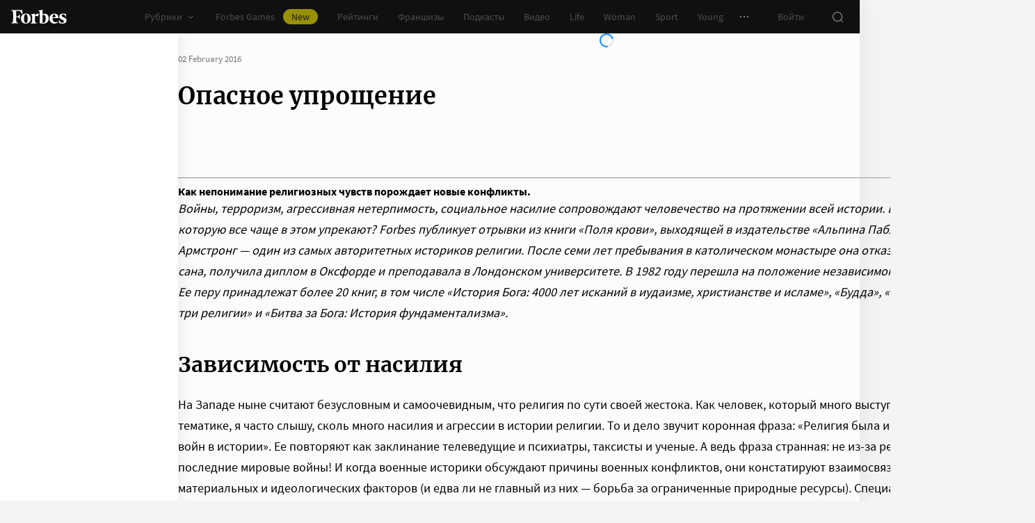

--- FILE ---
content_type: text/html;charset=utf-8
request_url: https://www.forbes.ru/311149-opasnoe-uproshchenie
body_size: 65522
content:
<!DOCTYPE html><html  lang="ru"><head><meta charset="utf-8">
<meta name="viewport" content="width=device-width, initial-scale=1">
<title>Опасное упрощение | Forbes.ru</title>
<link href="//cdn.forbes.ru" rel="preconnect" crossorigin>
<style>@font-face{font-family:text-security-disc;src:url(https://cdn.forbes.ru/_nuxt/text-security-disc-compat.DCQTvqBX.eot);src:url(https://cdn.forbes.ru/_nuxt/text-security-disc-compat.DCQTvqBX.eot?#iefix) format("embedded-opentype"),url(https://cdn.forbes.ru/_nuxt/text-security-disc-compat.Uvryy_3h.woff2) format("woff2"),url(https://cdn.forbes.ru/_nuxt/text-security-disc-compat.DiyK74Sj.ttf) format("truetype")}@supports ((content-visibility:visible) or (-moz-appearance:meter)) and (not (-webkit-hyphens:none)){@font-face{font-family:text-security-disc;src:url([data-uri]) format("woff2"),url(https://cdn.forbes.ru/_nuxt/text-security-disc-compat.DiyK74Sj.ttf) format("truetype")}}@font-face{font-display:swap;font-family:Merriweather;font-style:italic;font-weight:400;src:local("Merriweather"),url(https://cdn.forbes.ru/fonts/merriweather-v25-latin_cyrillic-italic.woff2) format("woff2"),url(https://cdn.forbes.ru/fonts/merriweather-v25-latin_cyrillic-italic.woff) format("woff")}@font-face{font-display:swap;font-family:Merriweather;font-style:normal;font-weight:700;src:local("Merriweather"),url(https://cdn.forbes.ru/fonts/merriweather-v25-latin_cyrillic-700.woff2) format("woff2"),url(https://cdn.forbes.ru/fonts/merriweather-v25-latin_cyrillic-700.woff) format("woff")}@font-face{font-display:swap;font-family:Source Sans Pro;font-style:normal;font-weight:400;src:local("Source Sans Pro"),local("Source-Sans-Pro"),local("SourceSansPro"),url(https://cdn.forbes.ru/fonts/source-sans-pro-v14-latin_cyrillic-regular.woff2) format("woff2"),url(https://cdn.forbes.ru/fonts/source-sans-pro-v14-latin_cyrillic-regular.woff) format("woff")}@font-face{font-display:swap;font-family:Source Sans Pro;font-style:normal;font-weight:600;src:local("Source Sans Pro"),local("Source-Sans-Pro"),local("SourceSansPro"),url(https://cdn.forbes.ru/fonts/source-sans-pro-v14-latin_cyrillic-600.woff2) format("woff2"),url(https://cdn.forbes.ru/fonts/source-sans-pro-v14-latin_cyrillic-600.woff) format("woff")}@font-face{font-display:swap;font-family:Source Sans Pro;font-style:normal;font-weight:700;src:local("Source Sans Pro"),local("Source-Sans-Pro"),local("SourceSansPro"),url(https://cdn.forbes.ru/fonts/source-sans-pro-v14-latin_cyrillic-700.woff2) format("woff2"),url(https://cdn.forbes.ru/fonts/source-sans-pro-v14-latin_cyrillic-700.woff) format("woff")}@font-face{font-display:swap;font-family:Roboto;font-style:normal;font-weight:200;src:local("Roboto"),url(https://cdn.forbes.ru/fonts/roboto-extra-light.woff2) format("woff2"),url(https://cdn.forbes.ru/fonts/roboto-extra-light.woff) format("woff")}*,:after,:before{box-sizing:border-box}::-moz-selection{background:#f4e600;color:#2d2d2d}::selection,mark{background:#f4e600;color:#2d2d2d}body{background-color:#f4f4f4;margin:0;padding-bottom:0!important;position:relative;-webkit-font-smoothing:antialiased;-moz-osx-font-smoothing:grayscale;-webkit-hyphens:auto;hyphens:auto}body,button{font-family:Source Sans Pro,sans-serif}button{background:0;border:0;outline:0;padding:0}input{font-family:Source Sans Pro,sans-serif}.scaleY-enter-active,.scaleY-leave-active{transform-origin:top;transition:transform .2s;will-change:transform}.scaleY-enter-from,.scaleY-leave-to{transform:scaleY(0)}.fade-enter-active,.fade-leave-active{opacity:1;transition:opacity .2s}.fade-enter-from,.fade-leave-to{opacity:0}.slide-up-enter-active,.slide-up-leave-active{transform:translateY(0);transition:transform .2s;will-change:transform}.slide-up-enter-from,.slide-up-leave-to{transform:translateY(100%)}a{text-decoration:none}body .fullscreen-ad{z-index:10000000000!important}.nuxt-progress{z-index:1000001!important}.visually-hidden{border:0;clip-path:inset(100%);height:1px;margin:-1px;overflow:hidden;padding:0;position:absolute;white-space:nowrap;width:1px}</style>
<style>.nuxt-loading-indicator{z-index:1000001!important}</style>
<style>.xPcMm{align-items:center;display:flex;flex-direction:column;height:100%;min-height:calc(var(--vh, 1vh)*100);padding:104px 32px;position:relative;text-align:center;width:100%;z-index:1}@media screen and (min-width:768px){.xPcMm{padding-top:72px}}@media screen and (min-width:1552px){.xPcMm{padding-top:104px}}.xPcMm.VwHeZ{padding:72px 24px}@media screen and (min-width:1552px){.xPcMm.VwHeZ{padding-top:136px}}._6ncCL{color:#fff;display:inline-flex}.URfLd ._6ncCL{color:#101010}.L4MhS{color:#75757559;font-family:Merriweather,serif;font-size:160px;font-weight:900;line-height:176px;margin:48px 0 0;padding:0}@media screen and (min-width:768px){.L4MhS{font-size:232px;line-height:208px;margin-top:40px}}@media screen and (min-width:1024px){.L4MhS{font-size:288px;line-height:264px;margin-top:48px}}.URfLd .L4MhS{color:#99999959}.y2qEr{margin:16px auto 32px;max-width:272px}@media screen and (min-width:768px){.y2qEr{margin-top:32px}}@media screen and (min-width:1552px){.y2qEr{margin-top:48px}}.VwHeZ .y2qEr{margin:0 auto 32px;max-width:352px}._2rVR5{color:#fff;font-size:20px;line-height:32px;margin:0 0 8px;padding:0}@media screen and (min-width:1552px){._2rVR5{font-size:22px;margin-bottom:12px}}.VwHeZ ._2rVR5{font-size:22px;line-height:28px;margin-bottom:12px}.URfLd ._2rVR5{color:#101010}.TyvRS{color:#767676;font-size:14px;line-height:22px;margin:0;padding:0}.xPcMm.URfLd .GWCxT{background-color:#232323;color:#fff}.xPcMm.URfLd .GWCxT:active{-webkit-tap-highlight-color:rgba(0,0,0,0);background-color:#2d2d2d}@media(any-hover:hover){.xPcMm.URfLd .GWCxT:hover{background-color:#2d2d2d}}.xPcMm.URfLd .GWCxT:focus{background-color:#2d2d2d}</style>
<style>.KrtHs{background-color:#181716;height:100%;min-height:calc(var(--vh, 1vh)*100);position:relative}.KrtHs:after,.KrtHs:before{background-image:radial-gradient(circle 160px at left,#232323 50%,transparent 0);background-size:80px 160px;bottom:0;content:"";height:160px;left:0;position:absolute;width:160px}.KrtHs:after{left:160px;transform:rotate(180deg);width:80px}@media screen and (min-width:768px){.KrtHs{background-image:url("data:image/svg+xml;charset=utf-8,%3Csvg xmlns='http://www.w3.org/2000/svg' width='400' height='160' fill='none' viewBox='0 0 400 160'%3E%3Cpath fill='%23232323' d='M0 160c44.183 0 80-35.817 80-80S44.183 0 0 0zM80 160c44.183 0 80-35.817 80-80S124.183 0 80 0z'/%3E%3Ccircle cx='240' cy='80' r='80' fill='%23232323'/%3E%3Cpath fill='%23232323' d='M400 0c-44.183 0-80 35.817-80 80s35.817 80 80 80z'/%3E%3C/svg%3E");background-position:0 100%;background-repeat:no-repeat}.KrtHs:after,.KrtHs:before{content:unset}}.KrtHs.ACu-o{background-color:#fff;background-image:none;background-position:0 100%;background-repeat:no-repeat}@media screen and (min-width:768px){.KrtHs.ACu-o{background-image:url("data:image/svg+xml;charset=utf-8,%3Csvg xmlns='http://www.w3.org/2000/svg' width='400' height='320' fill='none' viewBox='0 0 400 320'%3E%3Ccircle cx='280' cy='280' r='40' fill='%23b3a78f'/%3E%3Ccircle cx='280' cy='280' r='40' fill='%23b3a78f'/%3E%3Ccircle cx='200' cy='120' r='40' fill='%23b3a78f'/%3E%3Ccircle cx='40' cy='120' r='40' fill='%23b3a78f'/%3E%3Ccircle cx='40' cy='200' r='40' fill='%23b3a78f'/%3E%3Cpath fill='%23ffbf00' d='M320 240h80v80h-80zM80 160h80v80H80zM160 240h80v80h-80zM0 240h80v80H0z'/%3E%3Cpath fill='%23b3b3b3' d='m200 160-40 80h80zM40 0 0 80h80z'/%3E%3Cpath fill='%23bf630a' d='m120 240 40 40-40 40-40-40zM120 80l40 40-40 40-40-40zM280 160l40 40-40 40-40-40z'/%3E%3C/svg%3E")}}.KrtHs.ACu-o:after,.KrtHs.ACu-o:before{content:unset}</style>
<style>.BS2Qb{box-shadow:0 0 32px #00000014;display:flex;flex-direction:column;min-height:100vh;position:relative}@media screen and (min-width:768px){.BS2Qb{background-color:#fcfcfc}}@media screen and (min-width:1236px){.BS2Qb{max-width:1236px}}@media screen and (min-width:1552px){.BS2Qb{max-width:1552px}}.p-8hy{margin:0 auto;padding-top:88px;width:100%}@media screen and (min-width:1236px){.p-8hy{align-items:flex-start;display:flex;padding-top:48px}}._8VXm2{flex:1}@media screen and (min-width:768px){._8VXm2{display:flex;flex-direction:column;min-height:calc(var(--vh, 1vh)*100 - 48px)}}@media screen and (min-width:1236px){._8VXm2{order:1}}.VZ6kM{display:flex;flex:1;flex-direction:column}.-uXV9{flex:1}.sMMNr{flex-shrink:0}.NbZKJ{background-color:#fff;box-shadow:0 0 24px #0000001a;color:#2d2d2d;flex:0 0 256px;height:calc(var(--vh, 1vh)*100 - 88px);position:sticky;top:48px;width:256px;z-index:20}@media screen and (min-width:1236px){.NbZKJ{height:calc(var(--vh, 1vh)*100 - 48px)}}</style>
<style>.Av-PQ{color:#fff;display:flex;flex-direction:column;font-size:14px;left:0;line-height:24px;position:fixed;top:0;width:100%;z-index:1000000}@media screen and (min-width:1236px){.Av-PQ{max-width:1236px}}@media screen and (min-width:1552px){.Av-PQ{max-width:1552px}}.yZDBa{align-items:center;background-color:#101010;display:flex;height:48px;position:relative;z-index:1}.FNcZ5{height:48px;left:0;position:absolute;top:0;width:100%}@media screen and (min-width:768px){.FNcZ5{background-color:#181716;height:100%;will-change:opacity;z-index:1}}.T-nAz{align-items:center;color:inherit;display:inline-flex;flex:0 0 80px;height:20px;margin:0 16px;outline:none;width:80px;-webkit-tap-highlight-color:black;transition:color .2s}.T-nAz>svg{height:100%;width:100%}.THH0P{align-items:center;display:flex;flex:1;height:inherit;justify-content:flex-end}@media screen and (min-width:1236px){.THH0P{padding-right:8px}}.H72O7{align-items:center;background-color:#fff;box-shadow:0 1px #00000014;color:#767676;display:flex;flex:1;height:40px;overflow-x:auto;overflow-y:hidden;overscroll-behavior-x:contain;padding:0 6px;scroll-snap-type:x mandatory;scrollbar-width:none}.H72O7::-webkit-scrollbar{display:none}.Av-PQ .xJmuN{align-items:center;display:flex;flex:0 0 auto;height:inherit;margin:0 10px}@media screen and (min-width:1024px){.Av-PQ .xJmuN{margin-left:0;margin-right:80px}}@media screen and (min-width:1236px){.Av-PQ .xJmuN{margin-right:18px}}.Zw0a-{flex:0 0 auto}.Ro0oz,.Zw0a-{align-items:center;display:flex;height:inherit}.Ro0oz{margin:0;padding:0}@media screen and (min-width:1236px){.Ro0oz+.Ro0oz{margin-left:18px}}.xnPRY{align-items:center;color:inherit;cursor:pointer;display:flex;font-size:14px;height:inherit;line-height:24px;text-decoration:none;transition:color .2s}.xnPRY,.xnPRY:active{-webkit-tap-highlight-color:rgba(0,0,0,0)}.xnPRY:active{color:#989898}@media(any-hover:hover){.xnPRY:hover{color:#989898}}.xnPRY.NfTMx{color:#0082ff;cursor:pointer;text-decoration:none;transition:color .2s}.xnPRY.NfTMx:active{-webkit-tap-highlight-color:rgba(0,0,0,0);color:#006ee1}@media(any-hover:hover){.xnPRY.NfTMx:hover{color:#006ee1}}.xnPRY svg{margin-left:4px;transition:color .2s,transform .2s}.xnPRY span{background-color:#f4e600;border-radius:100px;color:#232323;font-size:14px;height:22px;justify-content:center;line-height:20px;margin-left:12px;padding:0 12px}.MxZde,.xnPRY span{align-items:center;display:flex}.MxZde{height:inherit;list-style:none}.MxZde .xnPRY{padding:0 14px}.H72O7 .xnPRY{font-size:16px;padding:0 10px}.MxZde .xnPRY._6gyfk svg{color:#989898}.MxZde.t7-SH .xnPRY{color:#f4e600;cursor:default}.MxZde.t7-SH .xnPRY._6gyfk svg{transform:translateY(1px) rotateX(180deg)}@media screen and (min-width:768px){.sGnX6{margin-right:16px}}.sGnX6 .MxZde+.MxZde{margin-left:16px}.Lj6j1{align-items:center;border-radius:50%;cursor:pointer;display:flex;height:32px;justify-content:center;transition:background-color .2s;width:32px}.Lj6j1:active{-webkit-tap-highlight-color:rgba(0,0,0,0);background-color:#2d2d2d}@media(any-hover:hover){.Lj6j1:hover{background-color:#2d2d2d}}.MxZde.t7-SH .Lj6j1{background-color:#2d2d2d}.PPuaU{flex:0 0 auto;margin:0 8px}.PPuaU:first-of-type{margin-left:2px}.Av-PQ ._3LkNT{border-radius:100%;cursor:pointer;flex:0 0 auto;height:32px;margin:0 8px;overflow:hidden;width:32px}._3LkNT img{border-radius:100%;height:100%;-o-object-fit:cover;object-fit:cover;width:100%}.NqiVX{align-items:center;border-radius:50%;cursor:pointer;display:flex;flex:0 0 auto;height:32px;justify-content:center;margin:0 8px;position:relative;transition:background-color .2s;width:32px}.NqiVX:active{-webkit-tap-highlight-color:rgba(0,0,0,0);background-color:#2d2d2d}@media(any-hover:hover){.NqiVX:hover{background-color:#2d2d2d}}.WbPW8{background-color:#f02d37;border-radius:50%;box-shadow:0 0 0 2px #181716;height:7px;pointer-events:none;position:absolute;right:5px;top:6px;transition:box-shadow .2s;width:7px}.PPuaU:active .WbPW8,.PPuaU:hover .WbPW8{box-shadow:0 0 0 2px #2d2d2d}.lQ8qW{background:#fff;box-shadow:0 0 24px #0000001a;height:calc(var(--vh, 1vh)*100 - 48px);left:0;top:48px;width:256px}.bXScK,.lQ8qW{position:absolute}.bXScK{height:100vh;right:0;top:calc(100% - 40px);width:100%;z-index:1}@media screen and (min-width:768px){.bXScK{max-width:256px}}@media screen and (min-width:1236px){.bXScK{max-width:unset;top:100%}}.bXScK.XYsZs{perspective:unset!important;transform:unset!important}.bXScK.FNcZ5{max-width:unset}@media screen and (min-width:768px){.bXScK.qFX4s{max-width:328px}}.nfxzG{height:calc(var(--vh, 1vh)*100 - 48px);min-height:200px}@media screen and (min-width:768px){.nfxzG{height:calc(var(--vh, 1vh)*100 - 48px)}}@media screen and (min-width:1236px){.nfxzG{-webkit-overflow-scrolling:touch;-ms-overflow-style:none;overflow-x:hidden;overflow-y:auto;overscroll-behavior:contain;scrollbar-color:#989898 transparent;scrollbar-width:thin}.nfxzG::-webkit-scrollbar{width:11px}.nfxzG::-webkit-scrollbar-track{margin:2px 0}.nfxzG::-webkit-scrollbar-thumb{background-clip:content-box;background-color:#989898;border-left:3px solid transparent;border-radius:4px;border-right:2px solid transparent}.nfxzG::-webkit-scrollbar-thumb:window-inactive{background-color:#99999912}}.bCq-K{background-color:#232323;height:calc(var(--vh, 1vh)*100 - 48px);min-height:200px;overflow:hidden}@media screen and (min-width:768px){.bCq-K{height:calc(var(--vh, 1vh)*100 - 48px)}}@media screen and (min-width:1236px){.bCq-K{height:unset}}.bXScK.qFX4s .bCq-K{height:calc(var(--vh, 1vh)*100 - 48px)}@media screen and (min-width:768px){.bXScK.qFX4s .bCq-K{height:calc(var(--vh, 1vh)*100 - 48px)}}.bXScK.JC-uT .bCq-K{background-image:url("data:image/svg+xml;charset=utf-8,%3Csvg xmlns='http://www.w3.org/2000/svg' width='160' height='400' fill='none' viewBox='0 0 160 400'%3E%3Cpath fill='%23181716' d='M0 0c0 44.183 35.817 80 80 80s80-35.817 80-80zM0 80c0 44.183 35.817 80 80 80s80-35.817 80-80z'/%3E%3Ccircle cx='80' cy='240' r='80' fill='%23181716' transform='rotate(90 80 240)'/%3E%3Cpath fill='%23181716' d='M160 400c0-44.183-35.817-80-80-80S0 355.817 0 400z'/%3E%3C/svg%3E");background-position:100% 100%;background-repeat:no-repeat;background-size:204px 510px}@media screen and (min-width:768px){.bXScK.JC-uT .bCq-K{background-size:160px 400px}}@media screen and (min-width:1236px){.bXScK.JC-uT .bCq-K{background-image:url("data:image/svg+xml;charset=utf-8,%3Csvg xmlns='http://www.w3.org/2000/svg' width='400' height='160' fill='none' viewBox='0 0 400 160'%3E%3Cpath fill='%23181716' d='M0 160c44.183 0 80-35.817 80-80S44.183 0 0 0zM80 160c44.183 0 80-35.817 80-80S124.183 0 80 0z'/%3E%3Ccircle cx='240' cy='80' r='80' fill='%23181716'/%3E%3Cpath fill='%23181716' d='M400 0c-44.183 0-80 35.817-80 80s35.817 80 80 80z'/%3E%3C/svg%3E");background-position:0 calc(100% - 48px);background-size:510px 204px}}.bXScK._5dU6v .bCq-K,.bXScK._9p6Eg .bCq-K{background-image:url("data:image/svg+xml;charset=utf-8,%3Csvg xmlns='http://www.w3.org/2000/svg' width='400' height='160' fill='none' viewBox='0 0 400 160'%3E%3Cpath fill='%23181716' d='M0 160c44.183 0 80-35.817 80-80S44.183 0 0 0zM80 160c44.183 0 80-35.817 80-80S124.183 0 80 0z'/%3E%3Ccircle cx='240' cy='80' r='80' fill='%23181716'/%3E%3Cpath fill='%23181716' d='M400 0c-44.183 0-80 35.817-80 80s35.817 80 80 80z'/%3E%3C/svg%3E");background-position:0 calc(100% - 48px);background-repeat:no-repeat;background-size:510px 204px}@media screen and (min-width:768px){.bXScK.FNcZ5 .bCq-K,.bXScK.FNcZ5 .nfxzG{height:0;min-height:0}}.kKIVo{background-color:#00000080;content:"";height:100vh;left:0;position:absolute;top:0;width:100%}.kFhUZ{align-items:center;background-color:#0082ff;color:#fff;display:flex;justify-content:space-between;padding:4px 16px;z-index:2}.kFhUZ .ZhnAZ{transform:rotate(-90deg)}._-25uc{color:#767676;opacity:.6;pointer-events:none}</style>
<style>.search-transition-enter-active,.search-transition-leave-active{opacity:1;transition:opacity .2s}.search-transition-leave-active{transition-delay:.4s}.search-transition-enter-from,.search-transition-leave-to{opacity:0}</style>
<style>.Qrp-t{margin:0 auto;width:100%}@media screen and (min-width:768px){.RiTqF._7p22C{background-color:#fff}.kDswt.GMuRy+.kDswt.GMuRy{padding-top:16px}}@media screen and (min-width:1552px){.kDswt.GMuRy+.kDswt.GMuRy{padding-top:8px}}.ZDRdX{display:flex;flex-flow:column;height:100%}._8VXWf{flex:0 0 auto}._8VXWf.GMQIJ{flex-grow:1}._8VXWf:not(:first-child){padding-top:24px}.vhFU5{position:sticky;top:112px}@media screen and (min-width:1236px){.vhFU5{top:72px}}.-J-O4{margin-bottom:20px}@media screen and (min-width:1024px){.-J-O4{width:calc(100% - 312px)}}.nD-Km{margin-bottom:8px}@media screen and (min-width:768px){.BlVjU{margin-bottom:20px}}@media screen and (min-width:1236px){[data-a11y~=visible-bar] .vhFU5{top:184px}}@media screen and (min-width:1552px){[data-a11y~=visible-bar] .vhFU5{top:138px}}</style>
<style>.HL7-p{background-color:#181716;background-image:url("data:image/svg+xml;charset=utf-8,%3Csvg xmlns='http://www.w3.org/2000/svg' width='160' height='400' fill='none' viewBox='0 0 160 400'%3E%3Cpath fill='%23232323' d='M0 0c0 44.183 35.817 80 80 80s80-35.817 80-80zM0 80c0 44.183 35.817 80 80 80s80-35.817 80-80z'/%3E%3Ccircle cx='80' cy='240' r='80' fill='%23232323' transform='rotate(90 80 240)'/%3E%3Cpath fill='%23232323' d='M160 400c0-44.183-35.817-80-80-80S0 355.817 0 400z'/%3E%3C/svg%3E");background-position:100% 0;background-repeat:no-repeat;background-size:184px 460px}@media screen and (min-width:768px){.HL7-p{background-image:url("data:image/svg+xml;charset=utf-8,%3Csvg xmlns='http://www.w3.org/2000/svg' width='400' height='160' fill='none' viewBox='0 0 400 160'%3E%3Cpath fill='%23232323' d='M0 160c44.183 0 80-35.817 80-80S44.183 0 0 0zM80 160c44.183 0 80-35.817 80-80S124.183 0 80 0z'/%3E%3Ccircle cx='240' cy='80' r='80' fill='%23232323'/%3E%3Cpath fill='%23232323' d='M400 0c-44.183 0-80 35.817-80 80s35.817 80 80 80z'/%3E%3C/svg%3E");background-position:0 0;background-size:400px 160px}}@media screen and (min-width:1024px){.HL7-p{background-size:510px 204px}}.pec7t{display:grid;grid-template-rows:repeat(4,auto)}@media screen and (min-width:768px){.pec7t{grid-template-columns:240px 240px auto;grid-template-rows:repeat(2,auto);padding:40px 24px}}@media screen and (min-width:1024px){.pec7t{grid-template-columns:256px 256px auto;padding:40px 24px 40px 40px}}.DXsmo{margin:0 8px;padding:40px 0 32px}@media screen and (min-width:400px){.DXsmo{margin:0 16px}}@media screen and (min-width:768px){.DXsmo{flex-shrink:0;grid-row:1/3;margin:0;min-width:200px;padding:0}}.DXsmo+.DXsmo{border-top:1px solid #2d2d2d}@media screen and (min-width:768px){.DXsmo+.DXsmo{border-top:0}}.EzZnv{color:#fff;font-size:16px;font-weight:600;line-height:22px;margin:0 0 24px}@media screen and (min-width:1024px){.EzZnv{font-size:14px;line-height:24px}}._67Gaa{list-style:none;margin:0;padding:0}.wMkrh{color:#989898;display:inline-block;font-size:14px;line-height:24px;padding:8px 0;text-decoration:none;transition:color .2s}.wMkrh:active{-webkit-tap-highlight-color:rgba(0,0,0,0);color:#fff}@media(any-hover:hover){.wMkrh:hover{color:#fff}}.wMkrh[aria-current=page]{color:#0082ff}.wMkrh[aria-current=page]:active{-webkit-tap-highlight-color:rgba(0,0,0,0);color:#0082ff;cursor:default}@media(any-hover:hover){.wMkrh[aria-current=page]:hover{color:#0082ff;cursor:default}}.bLlQu{border-top:1px solid #2d2d2d;margin:0 8px;padding:40px 0}@media screen and (min-width:768px){.bLlQu{justify-self:end;width:240px}}@media screen and (min-width:1024px){.bLlQu{width:400px}}@media screen and (min-width:1552px){.bLlQu{width:496px}}@media screen and (min-width:400px){.bLlQu{margin:0 16px}}@media screen and (min-width:768px){.bLlQu{border-top:0;margin:0;padding:0}}@media screen and (min-width:1024px){.bLlQu{margin:0 0 0 auto}}.cCk0B{color:#fff;font-size:16px;font-weight:600;line-height:22px;margin:0 0 16px}@media screen and (min-width:1024px){.cCk0B{font-size:14px;line-height:24px}}.cF7X7{border-top:1px solid #2d2d2d;margin:0 8px;padding:40px 0}@media screen and (min-width:768px){.cF7X7{justify-self:end;width:240px}}@media screen and (min-width:1024px){.cF7X7{width:400px}}@media screen and (min-width:1552px){.cF7X7{width:496px}}.cF7X7 a{display:block}.cF7X7 svg{height:44px;width:154px}@media screen and (min-width:400px){.cF7X7{margin:0 16px}}@media screen and (min-width:768px){.cF7X7{border-top:0;margin:38px 0 0;padding:0}}@media screen and (min-width:1024px){.cF7X7{margin:38px 0 0 auto}}._81xQ4{background-color:#101010;padding:24px 8px}@media screen and (min-width:768px){._81xQ4{justify-self:end;width:240px}}@media screen and (min-width:1024px){._81xQ4{width:400px}}@media screen and (min-width:1552px){._81xQ4{width:496px}}@media screen and (min-width:768px){._81xQ4{background-color:transparent;order:-1;padding:0 0 24px}}@media screen and (min-width:1024px){._81xQ4{padding:0 0 56px}}.ieemn{color:#fff;font-size:16px;font-weight:600;line-height:22px;margin:0 0 22px}@media screen and (min-width:1024px){.ieemn{font-size:14px;line-height:24px;margin-bottom:20px}}._2xgwT{border-bottom:1px solid #2d2d2d;color:#989898;font-size:14px;line-height:20px;margin:0 8px;padding:40px 0 24px}@media screen and (min-width:400px){._2xgwT{margin:0 16px}}@media screen and (min-width:768px){._2xgwT{border-top:1px solid #2d2d2d;margin:0;padding:24px}}@media screen and (min-width:1552px){._2xgwT{-moz-column-gap:56px;column-gap:56px;display:grid;grid-template-columns:repeat(2,1fr)}}.kuWva a{color:#0082ff;cursor:pointer;text-decoration:none;transition:color .2s}.kuWva a:active{-webkit-tap-highlight-color:rgba(0,0,0,0);color:#006ee1}@media(any-hover:hover){.kuWva a:hover{color:#006ee1}}.kuWva p{margin:0 0 20px}.kuWva p:last-child{margin-bottom:0}.kuWva+.kuWva{margin-top:20px}@media screen and (min-width:1552px){.kuWva+.kuWva{margin-top:0}}.qKNbZ{margin-top:40px}._8KVG7{display:flex;gap:8px;margin-top:16px}@media screen and (min-width:1024px){._8KVG7{margin-top:24px}}._8KVG7 a{align-items:center;background:#232323;border:1px solid #232323;border-radius:4px;color:#e2e2e2;gap:8px;height:40px;padding:8px 12px 8px 16px;width:auto}._8KVG7 svg,.dqGaD{color:#989898}.dqGaD{padding:0 8px}@media screen and (min-width:400px){.dqGaD{padding:0 16px}}@media screen and (min-width:768px){.dqGaD{padding:24px}}@media screen and (min-width:1024px){.dqGaD{align-items:flex-end;display:flex;justify-content:space-between;padding-bottom:14px}}.ShDTn{font-size:13px;line-height:18px;padding:24px 0}@media screen and (min-width:768px){.ShDTn{line-height:20px;padding:0}}@media screen and (min-width:1024px){.ShDTn{max-width:536px;padding-bottom:10px}}._4seBM{align-items:center;border-top:1px solid #2d2d2d;display:flex;justify-content:space-between;padding:14px 0}@media screen and (min-width:768px){._4seBM{border-top:0;justify-content:flex-start;padding-bottom:0;padding-top:16px}}.SfCbE{font-size:13px;line-height:20px}.SfCbE>span{display:inline-block;margin:0 4px}@media screen and (min-width:768px){.SfCbE{flex:0 0 auto;font-size:13px;line-height:24px}}.h3RuC{align-items:center;background:#2d2d2d;border-radius:100%;color:#c3c3c3;cursor:default;display:flex;font-family:Merriweather,serif;font-size:14px;font-style:italic;font-weight:700;height:40px;justify-content:center;line-height:32px;margin-left:24px;width:40px}</style>
<style>.wfZ4t{cursor:pointer}</style>
<style>.Jucc8{display:block}@media screen and (min-width:1024px){.opqxd{align-items:center;display:flex;justify-content:space-between}}.vfzGm{align-items:center;border:1px solid #2d2d2d;border-radius:4px;display:flex;height:48px;transition:border-color .2s;width:100%}.qKNgu .vfzGm{border-color:#f02d37}.WONR9{background-color:transparent;border:0;border-radius:4px 0 0 4px;caret-color:#0082ff;color:#fff;flex:1;font-size:15px;height:100%;line-height:24px;outline:0;padding:12px 16px;transition:color .2s;width:100%}.WONR9::-moz-placeholder{color:#767676}.WONR9::placeholder{color:#767676}.qKNgu .WONR9::-moz-placeholder{color:#f02d37}.qKNgu .WONR9::placeholder{color:#f02d37}.UT57b{align-items:center;background:transparent;border:0;border-radius:0 4px 4px 0;color:#767676;display:flex;flex-shrink:0;height:48px;justify-content:center;margin:0;outline:0;padding:0;width:48px}.UT57b svg{transform:rotate(-90deg)}@media screen and (min-width:1024px){.-xhe7{display:block;flex-shrink:0;margin-left:16px}}.aN1rV{color:#f02d37;font-size:13px;line-height:20px;margin:4px 0}.y6uFV{background-color:#232323;border-radius:4px;margin-top:16px;padding:24px 16px}@media screen and (min-width:1024px){.y6uFV{background:0;display:grid;gap:12px 16px;grid-template-columns:repeat(2,1fr);padding:0;width:272px}}.y6uFV .PkNrr{justify-content:space-between;width:100%}@media screen and (min-width:1024px){.y6uFV .PkNrr{justify-content:flex-start;width:auto}}.PkNrr+.PkNrr{margin-top:24px}@media screen and (min-width:1024px){.PkNrr+.PkNrr{margin-top:0}}</style>
<style>.tgcYK{align-items:center;background:0;border:1px solid transparent;cursor:pointer;display:inline-flex;font-family:Source Sans Pro,sans-serif;font-size:14px;font-weight:400;justify-content:center;line-height:24px;margin:0;outline:0;padding:0;text-decoration:none;transition:background-color .2s,border-color .2s,color .2s,opacity .2s;-webkit-user-select:none;-moz-user-select:none;user-select:none}.tgcYK.QqABb{flex-direction:row-reverse}.tgcYK.L4kfD{border-radius:4px}.tgcYK.GpcEL{border-radius:8px}.tgcYK.R5u72{border-radius:80px}.tgcYK.vUBhD{border-radius:0}.tgcYK.G2783{padding:3px 15px}.tgcYK.tW9I-{padding:7px 15px}.tgcYK.oaDSY{font-size:16px;padding:11px 23px}.tgcYK.XFI-B{font-size:18px;line-height:32px;padding:7px 23px}.tfpzm{margin-right:8px;transition:color .2s}.oaDSY .tfpzm{margin-right:15px}.XFI-B .tfpzm{margin-left:-8px;margin-right:20px}.QqABb .tfpzm{margin-left:8px;margin-right:0}.QqABb.oaDSY .tfpzm{margin-left:15px;margin-right:0}.QqABb.XFI-B .tfpzm{margin-left:20px;margin-right:-8px}.tgcYK.GN-Zw{background-color:#f4f4f4}.tgcYK.GN-Zw,.tgcYK.GN-Zw .tfpzm{color:#101010}.tgcYK.GN-Zw:active{-webkit-tap-highlight-color:rgba(0,0,0,0);background-color:#101010;color:#fff}.tgcYK.GN-Zw:active .tfpzm{color:#fff}@media(any-hover:hover){.tgcYK.GN-Zw:hover{background-color:#101010;color:#fff}.tgcYK.GN-Zw:hover .tfpzm{color:#fff}}.tgcYK.GN-Zw:focus{background-color:#101010;color:#fff}.tgcYK.GN-Zw:focus .tfpzm{color:#fff}.tgcYK.TGtRh{background-color:#0082ff;color:#fff}.tgcYK.TGtRh:active{-webkit-tap-highlight-color:rgba(0,0,0,0);background-color:#006ee1}@media(any-hover:hover){.tgcYK.TGtRh:hover{background-color:#006ee1}}.tgcYK.TGtRh:focus{background-color:#006ee1}.tgcYK.p61Ys{background-color:#2d2d2d;color:#767676}.tgcYK.p61Ys:active{-webkit-tap-highlight-color:rgba(0,0,0,0);background-color:#232323}@media(any-hover:hover){.tgcYK.p61Ys:hover{background-color:#232323}}.tgcYK.p61Ys:focus{background-color:#232323}.tgcYK.k6aM4{background-color:#181716;color:#fff}.tgcYK.k6aM4:active{-webkit-tap-highlight-color:rgba(0,0,0,0);background-color:#0a0a0a}@media(any-hover:hover){.tgcYK.k6aM4:hover{background-color:#0a0a0a}}.tgcYK.k6aM4:focus{background-color:#0a0a0a}.tgcYK.YOxvb{background-color:#2d2d2d;color:#fff}.tgcYK.YOxvb:active{-webkit-tap-highlight-color:rgba(0,0,0,0);background-color:#232323}@media(any-hover:hover){.tgcYK.YOxvb:hover{background-color:#232323}}.tgcYK.FDc8C,.tgcYK.YOxvb:focus{background-color:#232323}.tgcYK.FDc8C{color:#fff}.tgcYK.FDc8C:active{-webkit-tap-highlight-color:rgba(0,0,0,0);background-color:#2e2e2e}@media(any-hover:hover){.tgcYK.FDc8C:hover{background-color:#2e2e2e}}.tgcYK.FDc8C:focus{background-color:#2e2e2e}.tgcYK.fKVwE{background-color:#f4f4f4;border-color:#f4f4f4;color:#2d2d2d}.tgcYK.fKVwE:active{-webkit-tap-highlight-color:rgba(0,0,0,0);background-color:#e2e2e2;border-color:#e2e2e2}@media(any-hover:hover){.tgcYK.fKVwE:hover{background-color:#e2e2e2;border-color:#e2e2e2}}.tgcYK.fKVwE:focus{background-color:#e2e2e2;border-color:#e2e2e2}.tgcYK.ialp9{border-color:#c3c3c3;color:#2d2d2d}.tgcYK.ialp9:active{-webkit-tap-highlight-color:rgba(0,0,0,0);background-color:#e2e2e2}@media(any-hover:hover){.tgcYK.ialp9:hover{background-color:#e2e2e2}}.tgcYK.ialp9:focus{background-color:#e2e2e2}.tgcYK.n5f8P{border-color:#2d2d2d;color:#989898}.tgcYK._7Plp-{background-color:#f4e600;color:#2d2d2d}.tgcYK._7Plp-:active{-webkit-tap-highlight-color:rgba(0,0,0,0);background-color:#f5dc00}@media(any-hover:hover){.tgcYK._7Plp-:hover{background-color:#f5dc00}}.tgcYK._7Plp-:focus{background-color:#f5dc00}.tgcYK.riMrP,.tgcYK:disabled{cursor:default;opacity:.5;pointer-events:none}[data-a11y] .tgcYK{color:#101010}</style>
<style>.PgEgx{align-items:center;cursor:pointer;display:inline-flex;position:relative;transition:margin .3s,opacity .2s;-webkit-user-select:none;-moz-user-select:none;user-select:none}.PgEgx.T-9Si{margin-bottom:28px}.PgEgx:after{color:#f02d37;content:attr(data-error);font-size:13px;left:0;line-height:20px;position:absolute;top:calc(100% + 4px)}.me4ih{opacity:0;position:absolute;z-index:-1}.zi5jU{align-items:center;border:1px solid transparent;border-radius:4px;display:flex;justify-content:center;transition:background-color .2s,border-color .2s}.XAoQ2.PgEgx:active .zi5jU{-webkit-tap-highlight-color:rgba(0,0,0,0);background-color:#fff3}@media(any-hover:hover){.XAoQ2.PgEgx:hover .zi5jU{background-color:#fff3}}.jr0wX.PgEgx:active .zi5jU{-webkit-tap-highlight-color:rgba(0,0,0,0);background-color:#e2e2e2}@media(any-hover:hover){.jr0wX.PgEgx:hover .zi5jU{background-color:#e2e2e2}}._30Z4J .zi5jU{height:20px;width:20px}.TesR4 .zi5jU{height:24px;width:24px}.XAoQ2 .zi5jU{background-color:#ffffff1a}.jr0wX .zi5jU{background-color:#f4f4f4;border-color:#e2e2e2}.PgEgx .me4ih:checked~.zi5jU{background-color:#0082ff;border-color:#0082ff}.ZAliS{color:#fff;opacity:0;transform:translate(-1px);transition:opacity .2s}.me4ih:checked~.zi5jU .ZAliS{opacity:1}.xrnjN{font-size:15px;margin-left:12px;transition:color .2s}.XAoQ2.PgEgx:active .xrnjN{-webkit-tap-highlight-color:rgba(0,0,0,0);color:#fff}@media(any-hover:hover){.XAoQ2.PgEgx:hover .xrnjN{color:#fff}}._30Z4J .xrnjN{line-height:22px}.TesR4 .xrnjN{line-height:24px}.XAoQ2 .xrnjN:not(a){color:#989898}.jr0wX .xrnjN:not(a){color:#2d2d2d}a.xrnjN{color:#0082ff}.xrnjN.QqQLN{margin-left:0;margin-right:12px;order:-1}.XAoQ2 .me4ih:checked~.xrnjN:not(a){color:#fff}.jr0wX .me4ih:checked~.xrnjN:not(a){color:#2d2d2d}.PgEgx._7G5Vv{cursor:not-allowed;opacity:.5}</style>
<style>.hqJdu{align-items:center;border-radius:50%;color:#767676;cursor:pointer;display:inline-flex;height:var(--size);justify-content:center;position:relative;transition:background-color .2s,color .2s,opacity .2s;width:var(--size)}._0sMOW{color:#767676;cursor:not-allowed;opacity:.5}.tC9v9:active{-webkit-tap-highlight-color:rgba(0,0,0,0);background-color:#2d2d2d;color:#fff}.tC9v9:active._0sMOW{background-color:unset;color:#767676}@media(any-hover:hover){.tC9v9:hover{background-color:#2d2d2d;color:#fff}.tC9v9:hover._0sMOW{background-color:unset;color:#767676}}.tC9v9.RkoEV{background-color:#2d2d2d;color:#fff}.XSunK:active{-webkit-tap-highlight-color:rgba(0,0,0,0);background-color:#e2e2e2}.XSunK:active._0sMOW{background-color:unset;color:#767676}@media(any-hover:hover){.XSunK:hover{background-color:#e2e2e2}.XSunK:hover._0sMOW{background-color:unset;color:#767676}}.XSunK.RkoEV{background-color:#e2e2e2;color:#000}.nMXAL:active{-webkit-tap-highlight-color:rgba(0,0,0,0);-webkit-backdrop-filter:blur(4px);backdrop-filter:blur(4px);background-color:#ffffff4d;color:#fff}@media(any-hover:hover){.nMXAL:hover{-webkit-backdrop-filter:blur(4px);backdrop-filter:blur(4px);background-color:#ffffff4d;color:#fff}}.nMXAL.RkoEV{-webkit-backdrop-filter:blur(4px);backdrop-filter:blur(4px);background-color:#ffffff4d;color:#fff}.AIA3j{background-color:#fff0;color:#ffffff8c}.AIA3j:active{-webkit-tap-highlight-color:rgba(0,0,0,0);background-color:#fff3;color:#ffffffd9}@media(any-hover:hover){.AIA3j:hover{background-color:#fff3;color:#ffffffd9}}.UEDll{color:#fff}.UEDll:active{-webkit-tap-highlight-color:rgba(0,0,0,0);background-color:#2d2d2d}.UEDll:active._0sMOW{background-color:unset;color:#767676}@media(any-hover:hover){.UEDll:hover{background-color:#2d2d2d}.UEDll:hover._0sMOW{background-color:unset;color:#767676}}.UEDll.RkoEV{color:#f4e600}._22ueu{color:#fff}._22ueu:active{-webkit-tap-highlight-color:rgba(0,0,0,0);background-color:#0082ff}._22ueu:active._0sMOW{background-color:unset;color:#767676}@media(any-hover:hover){._22ueu:hover{background-color:#0082ff}._22ueu:hover._0sMOW{background-color:unset;color:#767676}}.QllEG{background-color:#fff;box-shadow:0 2px 8px #00000014}.w1nfk{background-color:#f4e600;color:#181716}.w1nfk:active{-webkit-tap-highlight-color:rgba(0,0,0,0);background-color:#f5dc00}@media(any-hover:hover){.w1nfk:hover{background-color:#f5dc00}}.sppkG{background-color:#0082ff;color:#fff}.sppkG:active{-webkit-tap-highlight-color:rgba(0,0,0,0);background-color:#006ee1}@media(any-hover:hover){.sppkG:hover{background-color:#006ee1}}.LYsvn{background-color:#f4f4f4;color:#101010}.LYsvn:not(._0sMOW):active{-webkit-tap-highlight-color:rgba(0,0,0,0);background-color:#101010;color:#fff}@media(any-hover:hover){.LYsvn:not(._0sMOW):hover{background-color:#101010;color:#fff}}.LYsvn.RkoEV{background-color:#e2e2e2}[data-a11y] .hqJdu{color:#101010}</style>
<style>@charset "UTF-8";._9qu4c{display:block;overflow:hidden}.n6Tkn{height:calc(var(--vh, 1vh)*100);left:0;overflow-y:auto;position:fixed;top:0;width:100%;z-index:10000000000}@media screen and (min-width:768px){.n6Tkn{-webkit-overflow-scrolling:touch;-ms-overflow-style:none;overflow-x:hidden;overflow-y:auto;overscroll-behavior:contain;scrollbar-color:#2d2d2d transparent;scrollbar-width:thin}.n6Tkn::-webkit-scrollbar{width:11px}.n6Tkn::-webkit-scrollbar-track{margin:2px 0}.n6Tkn::-webkit-scrollbar-thumb{background-clip:content-box;background-color:#2d2d2d;border-left:3px solid transparent;border-radius:4px;border-right:2px solid transparent}.n6Tkn::-webkit-scrollbar-thumb:window-inactive{background-color:#2d2d2d12}}.HNy15{min-height:100%;position:relative}@media screen and (min-width:768px){.HNy15{align-items:center;display:flex;flex-flow:column;padding:88px 0}}@media screen and (min-width:1024px){.HNy15{flex-flow:row;justify-content:center}}.bmqUX{background:#232323;cursor:pointer;display:flex;flex-flow:column;height:100%;left:0;position:absolute;top:0;width:100%}@media screen and (min-width:768px){.bmqUX{background:#0f0f0ff5}}.aiEBA{padding:14px 16px 48px;position:relative}@media screen and (min-width:768px){.aiEBA{align-items:center;background:#232323;border-radius:8px;display:flex;flex-flow:column;min-height:400px;padding:32px;text-align:center;width:400px}.aiEBA:before{background:url("data:image/svg+xml;charset=utf-8,%3Csvg xmlns='http://www.w3.org/2000/svg' width='400' height='160' fill='none' viewBox='0 0 400 160'%3E%3Cpath fill='%23181716' d='M0 160c44.183 0 80-35.817 80-80S44.183 0 0 0zM80 160c44.183 0 80-35.817 80-80S124.183 0 80 0z'/%3E%3Ccircle cx='240' cy='80' r='80' fill='%23181716'/%3E%3Cpath fill='%23181716' d='M400 0c-44.183 0-80 35.817-80 80s35.817 80 80 80z'/%3E%3C/svg%3E") no-repeat 0 100%/auto 120px;bottom:0;content:"";height:120px;left:0;position:absolute;transform:scaleX(-1);width:300px}}@media screen and (min-width:1024px){.aiEBA{min-height:440px;width:440px}}@media screen and (min-width:1236px){.aiEBA{min-height:528px;width:528px}}.qkHhR{border-bottom:1px solid hsla(0,0%,100%,.1);color:#fff;margin-bottom:24px;padding-bottom:24px}.qkHhR>svg{height:20px;width:80px}@media screen and (min-width:768px){.qkHhR{margin-bottom:32px;padding-bottom:40px;width:200px}.qkHhR>svg{height:22px;width:88px}}@media screen and (min-width:1024px){.qkHhR{margin-bottom:40px;padding-bottom:48px;width:240px}.qkHhR>svg{height:28px;width:112px}}.ERlY-{color:#f4e600;font-size:14px;line-height:24px;margin:0}@media screen and (min-width:768px){.ERlY-{font-size:16px}}.sdvHn{margin:0;position:relative}.QlvK-{color:#fff;font-family:Merriweather,serif;font-size:20px;font-style:italic;font-weight:700;line-height:26px;margin:16px 0 24px;overflow-wrap:break-word;word-break:break-word}@media screen and (min-width:768px){.QlvK-{font-size:22px;font-size:24px;line-height:28px;line-height:34px;margin-bottom:32px}}.Kz1R2{color:#767676;display:inline-block;font-size:14px;line-height:24px;padding-left:24px;position:relative}.Kz1R2:before{color:#fff;content:"—";left:0;position:absolute;top:0}@media screen and (min-width:768px){.Kz1R2{font-size:16px;padding-left:0}.Kz1R2:before{left:auto;right:calc(100% + 8px)}}.LrEVB{background:#232323;display:block;height:288px;margin:0 auto;overflow:hidden;position:relative;width:288px}@media screen and (min-width:375px){.LrEVB{height:343px;width:343px}}@media screen and (min-width:768px){.LrEVB{height:400px;margin-top:16px;width:400px}}@media screen and (min-width:1024px){.LrEVB{height:440px;margin:0 0 0 16px;width:440px}}@media screen and (min-width:1236px){.LrEVB{height:528px;margin-left:32px;width:528px}}.LrEVB:before{content:"";display:block;padding-top:100%}.LrEVB .iG-wd,.LrEVB iframe{border:0;bottom:0;height:100%;left:0;position:absolute;top:0;width:100%}a.LrEVB .iG-wd,a.LrEVB iframe{pointer-events:none}.hWjMx{align-items:center;color:#767676;display:flex;font-size:16px;line-height:24px;position:absolute;right:16px;top:8px}.T3Xb1{color:#fff;display:inline-block;margin:0 16px 0 4px}._9qu4c .hWjMx .A7VeN{color:#2d2d2d;font-size:16px;line-height:24px}._9qu4c .hWjMx .A7VeN svg{color:#2d2d2d;transform:scale(.8333333333)}</style>
<style>._9jhp1{position:relative}</style>
<style>[data-v-396ad6a1]{transform:translateZ(0);will-change:height}</style>
<style>.expand-enter-active,.expand-leave-active{overflow:hidden;transition:height .5s ease}.expand-enter-from,.expand-leave-to{height:0}</style>
<style>.-vkVl{background-color:#f4f4f4}@media screen and (min-width:768px){.-vkVl{background-color:#fcfcfc}}@media screen and (min-width:1236px){.-vkVl{max-width:980px}}@media screen and (min-width:1552px){.-vkVl{max-width:1296px}}.QX68J{padding-bottom:24px}@media screen and (min-width:768px){.QX68J{padding:24px 0}}@media screen and (min-width:1024px){.QX68J{display:flex;justify-content:center}}@media screen and (min-width:1552px){.QX68J{padding-bottom:32px}}@media screen and (min-width:1024px){.WrZIF .QX68J{background-image:url("data:image/svg+xml;charset=utf-8,%3Csvg xmlns='http://www.w3.org/2000/svg' width='400' height='160' fill='none' viewBox='0 0 400 160'%3E%3Cpath fill='%23f4f4f4' d='M0 160c44.183 0 80-35.817 80-80S44.183 0 0 0zM80 160c44.183 0 80-35.817 80-80S124.183 0 80 0z'/%3E%3Ccircle cx='240' cy='80' r='80' fill='%23f4f4f4'/%3E%3Cpath fill='%23f4f4f4' d='M400 0c-44.183 0-80 35.817-80 80s35.817 80 80 80z'/%3E%3C/svg%3E");background-position:100% -24px;background-repeat:no-repeat;background-size:510px auto}}@media screen and (min-width:1552px){.WrZIF .QX68J{background-position:calc(100% - 316px) -24px}}.NQfxt{flex:1;position:relative;width:100%}@media screen and (min-width:768px){.ythjQ .NQfxt{margin:0 auto;max-width:652px;padding:0}.ythjQ.q9Gp2 .NQfxt{max-width:616px}}@media screen and (min-width:1024px){.ythjQ .NQfxt{margin-left:0;margin-right:24px;min-height:600px;width:calc(100% - 300px)}.ythjQ.q9Gp2 .NQfxt{margin-right:16px;max-width:616px}}@media screen and (min-width:1236px){.ythjQ .NQfxt{max-width:608px}.ythjQ.q9Gp2 .NQfxt{max-width:616px}}@media screen and (min-width:1552px){.ythjQ .NQfxt{margin-right:40px;max-width:908px}.ythjQ.q9Gp2 .NQfxt{margin-right:16px;max-width:932px}}@media screen and (min-width:1024px){._6BB3h{display:block;flex-shrink:0;position:relative;width:300px}}.ofPE-{min-height:600px;position:sticky;top:72px}[data-a11y] .-vkVl{background-color:#fff}[data-a11y] .QX68J{padding-bottom:32px}[data-a11y~=hidden-waterfall] .-vkVl{max-width:100%}[data-a11y~=hidden-waterfall] .QX68J{justify-content:flex-end;margin-right:24px}@media screen and (min-width:1236px){.ythjQ [data-a11y~=hidden-waterfall] .NQfxt{max-width:864px}.ythjQ.q9Gp2 [data-a11y~=hidden-waterfall] .NQfxt{max-width:872px}}@media screen and (min-width:1552px){.ythjQ [data-a11y~=hidden-waterfall] .NQfxt{margin-right:40px;max-width:892px}.ythjQ.q9Gp2 [data-a11y~=hidden-waterfall] .NQfxt{margin-right:16px;max-width:916px}}</style>
<style>.OqZi2{position:relative}@media screen and (min-width:1236px){.OqZi2{max-width:980px}}@media screen and (min-width:1552px){.OqZi2{max-width:1296px}}.OqZi2 img{-o-object-fit:cover;object-fit:cover}.b6eRj [id^=adfox]{align-items:center;display:flex;justify-content:center;overflow-x:clip;width:100%!important}.KdTsQ{background:#e2e2e2;min-height:298px;padding:24px}@media screen and (min-width:768px){.KdTsQ{min-height:314px;padding:32px 24px}}.YvcTr{left:50%;position:absolute;top:50%;transform:translate(-50%,-50%)}</style>
<style>.f6KaE{animation:_7FWkD 1.1s linear infinite;border:2px solid;border-radius:100%;display:flex;height:20px;margin:auto;overflow:hidden;width:20px}.f6KaE.Hz2iM{border-color:#0082ff #0082ff #0082ff #2d2d2d}.f6KaE.s8LEd{border-color:#0082ff #0082ff #0082ff #e2e2e2}.f6KaE.uz-rA{border-color:#f4e600 #f4e600 #f4e600 rgba(244,230,0,.5)}@keyframes _7FWkD{0%{transform:rotate(0)}to{transform:rotate(1turn)}}</style>
<style>.a6qLQ{color:#2d2d2d;display:block;position:relative}@media screen and (min-width:768px){.a6qLQ.JL2Tq{margin-inline:auto;max-width:652px}}@media screen and (min-width:1024px){.a6qLQ.JL2Tq{max-width:unset;padding-inline:24px}}.a6qLQ.b2WX-{background-color:#f4f4f4}@media screen and (min-width:768px){.a6qLQ.b2WX-{background-color:#fff}}._3ROfY{margin:0 0 24px}@media screen and (min-width:768px){._3ROfY{margin-bottom:32px}}.kgL4m{display:block;font-family:Merriweather,serif;font-size:18px;font-weight:700;line-height:26px;margin:0 0 32px;padding:0 16px}@media screen and (min-width:768px){.kgL4m{font-size:18px;line-height:28px;padding:0}}@media screen and (min-width:1236px){.kgL4m{font-size:calc(18px + var(--font-size-increment, 0px));line-height:calc(28px + var(--font-size-increment, 0px))}}@media screen and (min-width:1552px){.kgL4m{padding-left:92px}}.YJMrS{height:100%;pointer-events:none;position:absolute;right:0;top:0}.a6qLQ .bOPWJ{margin:16px 16px 0}.dLQcI{background-color:#fff;border-radius:8px;pointer-events:all;position:sticky;top:112px;transform:translate(8px);z-index:22}@media screen and (min-width:1236px){.dLQcI{top:72px}}@media screen and (min-width:1552px){.dLQcI{transform:translate(24px)}._-4WJx,._3Ko-h{padding-left:92px}}._5P6tK{margin-top:16px}@media screen and (min-width:768px){._5P6tK{margin-top:32px}}._9ah6R{display:flex;flex-direction:column}._9ah6R>hr{background-color:#e2e2e2;border:0;height:1px;margin:0 0 32px 16px;width:calc(100% - 32px)}@media screen and (min-width:768px){._9ah6R>hr{margin-left:0;width:100%}}.a6qLQ .fkcXD{cursor:pointer;padding:16px 16px 32px;position:relative;width:100%}@media screen and (min-width:768px){.a6qLQ .fkcXD{padding:0}}@media screen and (min-width:1552px){.a6qLQ .fkcXD{padding-left:92px}}@media screen and (min-width:1024px){.VF6oG .kgL4m{padding-left:0}}.ARPr4{bottom:12px;display:grid;gap:8px;position:fixed;right:8px;z-index:1000000}@media screen and (min-width:768px){.ARPr4{right:16px}}.U95zE{margin-left:auto}[data-a11y] .a6qLQ{color:#101010}[data-a11y] .kgL4m{margin-bottom:40px}[data-a11y~=hidden-waterfall] ._-4WJx,[data-a11y~=hidden-waterfall] .a6qLQ .fkcXD,[data-a11y~=hidden-waterfall] .kgL4m{padding-left:0}[data-a11y~=text-only] ._-4WJx{display:none}[data-a11y~=visible-bar] .dLQcI{top:184px}@media screen and (min-width:1552px){[data-a11y~=visible-bar] .dLQcI{top:138px}}.qt-T3{margin-top:16px}._3xzNK .Wjujk{margin:0;padding:0}</style>
<style>.Vjaxv{min-height:1px;min-width:1px}</style>
<style>@charset "UTF-8";.y19Zz{display:block}.Vr-gY{align-items:flex-start;display:flex;justify-content:space-between;min-height:56px;padding:0 8px 8px 16px}@media screen and (min-width:768px){.Vr-gY{min-height:48px;padding:0 0 16px}}.yPuoH{display:flex;flex-wrap:wrap;gap:14px;height:100%;padding-top:22px}@media screen and (min-width:768px){.yPuoH{gap:8px;padding-top:6px}}.y19Zz .Vr-gY .HOM53{min-height:20px}.y19Zz .Vr-gY ._9hhJq{background-color:transparent;flex-shrink:0;margin-left:auto;padding:16px 0 0}.y19Zz .Vr-gY ._9hhJq>*{margin-left:0}@media screen and (min-width:768px){.y19Zz .Vr-gY ._9hhJq{padding:0}.y19Zz .Vr-gY ._9hhJq>*{margin-left:8px}}.Pm-ms{padding:0 16px}@media screen and (min-width:768px){.Pm-ms{padding:0 0 32px}}.y19Zz .Pm-ms ._6frIK{margin-bottom:16px;max-height:48px;max-width:144px}@media screen and (min-width:1552px){.y19Zz .Pm-ms ._6frIK{align-self:baseline;flex:0 0 160px;margin-bottom:0;margin-left:24px;max-height:56px;max-width:160px;order:1}}.y19Zz .Pm-ms ._6frIK img,.y19Zz .eCSev img{-o-object-fit:contain;object-fit:contain}.y19Zz .Pm-ms ._6frIK img{-o-object-position:left;object-position:left}@media screen and (min-width:1552px){.y19Zz .Pm-ms ._6frIK img{-o-object-position:right;object-position:right}}.J76oE .Pm-ms{align-items:center;display:flex;gap:16px;justify-content:space-between;padding-bottom:16px}@media screen and (min-width:1024px){.J76oE .Pm-ms{padding-bottom:40px}}.eCSev{align-self:center;flex:0 0 56px;height:56px;order:1}.cOG2v{font-family:Merriweather,serif;font-size:24px;font-weight:700;line-height:30px;margin:0}@media screen and (min-width:768px){.cOG2v{font-size:34px;line-height:42px}}@media screen and (min-width:1236px){.cOG2v{font-size:calc(34px + var(--font-size-increment, 0px));line-height:calc(42px + var(--font-size-increment, 0px))}}@media screen and (min-width:1552px){.cOG2v{font-size:calc(36px + var(--font-size-increment, 0px));line-height:calc(44px + var(--font-size-increment, 0px));padding-right:112px}.aoGiK .cOG2v{padding-right:0}}._59pUh .cOG2v{font-size:26px;line-height:30px;padding:0}@media screen and (min-width:768px){._59pUh .cOG2v{font-size:48px;line-height:48px}}.eH0U1{height:76px}@media screen and (min-width:768px){.eH0U1{align-items:center;display:flex;gap:24px;height:56px;justify-content:space-between;padding:0 0 16px}}.ItSsv .eH0U1{height:unset;padding:24px 16px}@media screen and (min-width:768px){.ItSsv .eH0U1{align-items:flex-start;height:56px;padding:0 0 16px}}.IQI-U{color:#767676;font-size:13px;line-height:16px}.hO37v{display:none}@media screen and (min-width:768px){.hO37v{display:block;flex-shrink:0;margin-left:auto}}[data-a11y] .Vr-gY{margin-right:-12px;min-height:56px;padding-bottom:16px}[data-a11y] .y19Zz .Vr-gY .HOM53{height:auto}[data-a11y] .Pm-ms{padding-bottom:40px}[data-a11y] .eH0U1{height:80px;padding-bottom:32px}[data-a11y~=text-only] .eH0U1,[data-a11y~=text-only] .y19Zz .Vr-gY .HOM53{display:none}[data-a11y~=text-only][data-a11y~=visible-bar] .Vr-gY{min-height:unset;padding:0}._57rlL{padding:0 0 16px}._9DNEy{font-family:Merriweather,serif;font-size:52px;font-weight:700;line-height:52px;margin-right:12px}@media screen and (min-width:768px){._9DNEy{font-size:84px;line-height:72px;margin-right:16px}}.qfEC3{font-family:Merriweather,serif;font-size:16px;font-weight:700;line-height:24px}@media screen and (min-width:768px){.qfEC3{font-size:22px;line-height:28px}}.lzHbr{color:#767676;font-size:16px;font-weight:400;line-height:24px}@media screen and (min-width:768px){.lzHbr{font-size:22px;line-height:28px}}.lzHbr:before{content:"·";display:inline-block;margin:0 8px}</style>
<style>@charset "UTF-8";.zYb6i{color:#767676;font-size:13px;line-height:20px}.Bpxi7,.zYb6i{align-items:center;-moz-column-gap:8px;column-gap:8px;display:flex;flex-wrap:wrap}.Bpxi7{list-style:none;margin:0;padding:0}.kQ0Z9{align-items:center;display:flex}.kQ0Z9 a{color:#0082ff;cursor:pointer;text-decoration:none;transition:color .2s}.kQ0Z9 a:active{-webkit-tap-highlight-color:rgba(0,0,0,0);color:#006ee1}@media(any-hover:hover){.kQ0Z9 a:hover{color:#006ee1}}.kQ0Z9:before{content:"·";margin-right:8px}[data-a11y] .zYb6i{font-size:16px;line-height:24px}[data-a11y] .Bpxi7,[data-a11y] .zYb6i{-moz-column-gap:12px;column-gap:12px}</style>
<style>.p0gtQ{align-items:center;border-radius:8px;box-sizing:border-box;display:flex}.p0gtQ>*+*{margin-left:8px}.p0gtQ._0ygap{padding:4px 8px}.p0gtQ.f2pUr{padding:8px}.p0gtQ.wRI9V{padding:8px 16px}.p0gtQ.pjwgC{background:transparent}.p0gtQ.fBufa.i9ghd,.p0gtQ.pjwgC.i9ghd{box-shadow:0 2px 10px #00000014;transition:box-shadow .2s}.p0gtQ.O8tCI{background:#181716}.p0gtQ.O8tCI button{color:#989898}.l0IJT:first-child{border-right:1px solid transparent;padding-right:8px}.l0IJT:last-child{border-left:1px solid transparent;padding-left:8px}.pjwgC .l0IJT{border-color:#989898}.O8tCI .l0IJT{border-color:#2d2d2d}.wRI9V .l0IJT{margin-left:16px}.wRI9V .l0IJT:first-child{padding-right:16px}.wRI9V .l0IJT:last-child{padding-left:16px}</style>
<style>.tVTN4{display:block}.tVTN4 svg{color:#101010}._4alH2{padding:12px 20px}</style>
<style>.kEoZ6{position:relative}.mabjo{align-items:center;cursor:pointer;display:flex;justify-content:center;line-height:0;min-height:var(--trigger-height,32px);min-width:var(--trigger-width,32px)}</style>
<style>.fqYPh{border-radius:var(--border-radius);display:flex;flex-direction:column;gap:16px;-webkit-hyphens:none;hyphens:none;position:absolute;z-index:1}.fqYPh:after{content:"";display:block;position:absolute}.fqYPh a{color:#0082ff;cursor:pointer;text-decoration:none;transition:color .2s}.fqYPh a:active{-webkit-tap-highlight-color:rgba(0,0,0,0);color:#006ee1}@media(any-hover:hover){.fqYPh a:hover{color:#006ee1}}.fqYPh.IR3HA{z-index:1000001}.fqYPh.QC1ne{font-size:13px;line-height:20px;white-space:inherit}.fqYPh.mJdn6{font-size:16px;line-height:24px;white-space:inherit}.fqYPh.CDVjW{color:#989898;font-size:15px;line-height:22px}.WocZe{display:flex;position:absolute}.fqYPh.BiPtm{background:#2d2d2d;color:#fff}.fqYPh.BiPtm .WocZe{color:#2d2d2d}.fqYPh.qbZRe{background:#fff;box-shadow:0 0 12px #00000014;color:#232323}.fqYPh.qbZRe .WocZe{color:#fff}.fqYPh.jOYvC{bottom:100%;margin-bottom:calc(var(--gap, 10px) - (var(--trigger-height) - 16px)/2)}.fqYPh.jOYvC:after{height:calc(var(--gap, 10px) - (var(--trigger-height) - 16px)/2);left:0;top:100%;width:100%}.fqYPh.GDvcl{left:100%;margin-left:calc(var(--gap, 10px) - (var(--trigger-width) - 16px)/2)}.fqYPh.GDvcl:after{bottom:0;height:100%;right:100%;width:calc(var(--gap, 10px) - (var(--trigger-width) - 16px)/2)}.fqYPh._05GV2{margin-top:calc(var(--gap, 10px) - (var(--trigger-height) - 16px)/2);top:100%}.fqYPh._05GV2:after{bottom:100%;height:calc(var(--gap, 10px) - (var(--trigger-height) - 16px)/2);left:0;width:100%}.fqYPh.ibG4E{margin-right:calc(var(--gap, 10px) - (var(--trigger-width) - 16px)/2);right:100%}.fqYPh.ibG4E:after{bottom:0;height:100%;left:100%;width:calc(var(--gap, 10px) - (var(--trigger-width) - 16px)/2)}.fqYPh._05GV2.N-NXv,.fqYPh.jOYvC.N-NXv{left:0;margin-left:calc((var(--trigger-width) - 16px)/2 - var(--gap, 10px))}.fqYPh._05GV2.iDgBB,.fqYPh.jOYvC.iDgBB{left:50%;transform:translate(-50%)}.fqYPh._05GV2.j0zJS,.fqYPh.jOYvC.j0zJS{margin-right:calc((var(--trigger-width) - 16px)/2 - var(--gap, 10px));right:0}.fqYPh.GDvcl.N-NXv,.fqYPh.ibG4E.N-NXv{margin-top:calc((var(--trigger-height) - 16px)/2 - var(--gap, 10px));top:0}.fqYPh.GDvcl.iDgBB,.fqYPh.ibG4E.iDgBB{bottom:50%;transform:translateY(50%)}.fqYPh.GDvcl.j0zJS,.fqYPh.ibG4E.j0zJS{bottom:0;margin-bottom:calc((var(--trigger-height) - 16px)/2 - var(--gap, 10px))}.fqYPh.jOYvC .WocZe{height:6px;left:0;top:100%;width:100%}.fqYPh.jOYvC .WocZe>svg{transform:scaleY(-1)}.fqYPh.GDvcl .WocZe{height:100%;right:100%;top:0;width:6px}.fqYPh.GDvcl .WocZe>svg{transform:scaleX(-1)}.fqYPh._05GV2 .WocZe{bottom:100%;height:6px;left:0;width:100%}.fqYPh.ibG4E .WocZe{height:100%;left:100%;top:0;width:6px}.fqYPh._05GV2.N-NXv .WocZe,.fqYPh.jOYvC.N-NXv .WocZe{justify-content:flex-start;padding-left:calc(var(--gap, 10px) + 2px)}.fqYPh._05GV2.iDgBB .WocZe,.fqYPh.jOYvC.iDgBB .WocZe{justify-content:center}.fqYPh._05GV2.j0zJS .WocZe,.fqYPh.jOYvC.j0zJS .WocZe{justify-content:flex-end;padding-right:calc(var(--gap, 10px) + 1px)}.fqYPh.GDvcl.N-NXv .WocZe,.fqYPh.ibG4E.N-NXv .WocZe{align-items:flex-start;padding-top:calc(var(--gap, 10px) + 2px)}.fqYPh.GDvcl.iDgBB .WocZe,.fqYPh.ibG4E.iDgBB .WocZe{align-items:center}.fqYPh.GDvcl.j0zJS .WocZe,.fqYPh.ibG4E.j0zJS .WocZe{align-items:flex-end;padding-bottom:calc(var(--gap, 10px) + 1px)}</style>
<style>.J3QLv{align-items:center;display:flex;height:32px;justify-content:center;position:relative;width:32px}.WKsBf.qqgRw:active{-webkit-tap-highlight-color:rgba(0,0,0,0);background-color:#e2e2e2!important}@media(any-hover:hover){.WKsBf.qqgRw:hover{background-color:#e2e2e2!important}}.WMPBz .WKsBf{color:#0082ff!important}.WMPBz .WKsBf:active{-webkit-tap-highlight-color:rgba(0,0,0,0);background-color:#0082ff24}@media(any-hover:hover){.WMPBz .WKsBf:hover{background-color:#0082ff24}}.WKsBf:not(:hover){background-color:transparent}.cbFg-{align-items:center;display:flex;gap:8px;height:24px}.cbFg- button{color:#fff;cursor:pointer;-webkit-hyphens:none;hyphens:none}.ZPdki{align-items:center;background-color:#232323;border-radius:4px;display:flex;padding:6px 20px 6px 16px;position:absolute;right:calc(100% + 12px);top:-6px;z-index:2}.ZPdki>button svg{color:#989898}.ZPdki span{color:#fff;white-space:nowrap}.ZPdki .AoJoi{color:#fff;cursor:pointer;-webkit-hyphens:none;hyphens:none}.ZPdki.WwE8H{-moz-column-gap:8px;column-gap:8px;display:grid;grid-template-columns:133px auto;padding:12px 8px 16px 16px;right:-6px;row-gap:8px;top:calc(100% + 10px);width:194px}.ZPdki.WwE8H span{font-size:14px;grid-column:1/2;grid-row:1/2;line-height:18px;white-space:pre-wrap}.ZPdki.WwE8H .RpzQT{align-items:flex-start;grid-column:2/3;grid-row:1/2}.ZPdki.WwE8H .AoJoi{font-size:14px;grid-column:span 2;line-height:18px;margin:0;text-align:left}.ZPdki.WwE8H .AoJoi:hover{background-color:transparent}.fBcPk{color:#2d2d2d;display:flex;position:absolute}.ZPdki.WwE8H .fBcPk{height:6px;padding-left:18px;right:0;rotate:180deg;top:-3px;width:100%}.ZPdki.WwE8H .fBcPk>svg{transform:scaleY(-1) rotate(-90deg)}.ZPdki.kS14G .fBcPk{height:100%;right:-6px;top:0;width:6px}</style>
<style>._190kh{position:relative;-webkit-user-select:none;-moz-user-select:none;user-select:none}.u7o0C{background-color:#2d2d2d;border-radius:4px;list-style:none;margin-right:-6px;padding:8px 0;position:absolute;z-index:2}.u7o0C:after{border:6px solid transparent;content:"";height:0;margin-left:-6px;pointer-events:none;position:absolute;width:0}.u7o0C.DKpVB{bottom:calc(100% + 8px);margin-bottom:2px}.u7o0C.DKpVB:after{border-top-color:#2d2d2d;top:100%}.u7o0C.pbGrT{margin-top:2px;top:calc(100% + 8px)}.u7o0C.pbGrT:after{border-bottom-color:#2d2d2d;bottom:100%}.u7o0C._5x4GS{left:0}.u7o0C._5x4GS:after{left:16px}.u7o0C._4ec18{left:50%;transform:translate(-50%)}.u7o0C._4ec18:after{left:50%}.u7o0C.ALPca{right:0}.u7o0C.ALPca:after{right:16px}.v9qFo{color:#fff;cursor:pointer;display:block;font-size:14px;line-height:24px;padding:8px 16px;text-decoration:none;transition:color .2s;white-space:nowrap}.v9qFo:active{-webkit-tap-highlight-color:rgba(0,0,0,0);background-color:#232323}@media(any-hover:hover){.v9qFo:hover{background-color:#232323}}[data-a11y] .v9qFo{font-size:16px;line-height:24px}</style>
<style>.g0TuX .aCW1P:active{-webkit-tap-highlight-color:rgba(0,0,0,0);background-color:#0082ff24}@media(any-hover:hover){.g0TuX .aCW1P:hover{background-color:#0082ff24}}.g0TuX .aCW1P:not(:hover){background-color:transparent}</style>
<style>.K2BF0{display:block}._9heHH{align-items:center;color:#767676;display:flex;justify-content:center;margin-right:8px}</style>
<style>.dFTBx{max-width:100%;overflow-wrap:break-word;padding:0 16px;word-break:break-word}.dFTBx hr{background-color:#e2e2e2;border:0;height:1px;margin:16px 0 24px;width:100%}body .dFTBx>:first-child{margin-top:var(--first-child-margin)}body .dFTBx>:last-child{margin-bottom:16px}@media screen and (min-width:768px){.dFTBx{padding:0}.dFTBx hr{margin:24px 0 32px}body .dFTBx>:last-child{margin-bottom:32px}}@media screen and (min-width:1552px){.dFTBx{padding-left:92px}}@media screen and (min-width:1024px){._0pIsu{padding-left:0}}.dFTBx.iR8dm{padding-left:0;padding-right:0}.dFTBx.iR8dm h1,.dFTBx.iR8dm h2,.dFTBx.iR8dm h3,.dFTBx.iR8dm h4,.dFTBx.iR8dm h5,.dFTBx.iR8dm h6{color:#fff}.dFTBx.iR8dm p{color:#989898}.WoCv6[data-readed=true]{opacity:.6}.PyWfd{position:relative}.hcJ3D{color:#767676;display:block;font-size:15px;line-height:22px}.f0Ym1{color:#151515;font-family:Roboto,sans-serif;font-size:var(--disclaimer-font-size);font-weight:200;-webkit-hyphens:none;hyphens:none;line-height:1;margin-top:40px;opacity:.3;text-transform:uppercase}[data-a11y] .dFTBx hr{margin-bottom:48px;margin-top:24px}[data-a11y] body .dFTBx>:last-child{margin-bottom:48px}[data-a11y~=hidden-waterfall] .dFTBx{padding-left:0}</style>
<style>.weZ4Z{font-size:18px;line-height:26px;margin:16px 0 24px}@media screen and (min-width:768px){.weZ4Z{font-size:18px;line-height:30px;margin:24px 0 32px}}@media screen and (min-width:1236px){.weZ4Z{font-size:calc(18px + var(--font-size-increment, 0px));line-height:calc(30px + var(--font-size-increment, 0px))}}.weZ4Z a{color:#0082ff;cursor:pointer;text-decoration:none;transition:color .2s}.weZ4Z a:active{-webkit-tap-highlight-color:rgba(0,0,0,0);color:#006ee1}@media(any-hover:hover){.weZ4Z a:hover{color:#006ee1}}.weZ4Z a,.weZ4Z a b{font-weight:400!important}.weZ4Z img{background-color:#e2e2e2!important;border-radius:8px!important;float:none!important;height:auto!important;margin:0!important;-o-object-fit:cover!important;object-fit:cover!important;width:100%!important}.weZ4Z.PfiF3{margin:16px 0}.weZ4Z.PfiF3 a[data-single]{color:#0082ff;cursor:pointer;text-decoration:none;transition:color .2s}@media(any-hover:hover){.weZ4Z.PfiF3 a[data-single]:hover{color:#006ee1}}.weZ4Z.PfiF3 a[data-single]{background-color:#fff;border:1px solid #e2e2e2;border-radius:8px;display:flex;font-family:font("primary");font-size:15px;font-style:normal;font-weight:400;justify-content:space-between;line-height:22px;padding:16px;transition:color .2s,background-color .2s,box-shadow .2s;width:100%}@media screen and (min-width:768px){.weZ4Z.PfiF3 a[data-single]{font-size:18px;line-height:28px}}@media screen and (min-width:1236px){.weZ4Z.PfiF3 a[data-single]{font-size:calc(18px + var(--font-size-increment, 0px));line-height:calc(28px + var(--font-size-increment, 0px))}}.weZ4Z.PfiF3 a[data-single]:after{background-color:#0082ff;content:"";display:inline-flex;flex-shrink:0;height:16px;margin-left:16px;margin-top:3px;-webkit-mask-image:url("data:image/svg+xml;charset=utf-8,%3Csvg xmlns='http://www.w3.org/2000/svg' width='16' height='16' fill='none'%3E%3Cpath fill='currentColor' fill-rule='evenodd' d='m8 10.586 4.293-4.293L13 7l-5 5-5-5 .707-.707z' clip-rule='evenodd'/%3E%3C/svg%3E");mask-image:url("data:image/svg+xml;charset=utf-8,%3Csvg xmlns='http://www.w3.org/2000/svg' width='16' height='16' fill='none'%3E%3Cpath fill='currentColor' fill-rule='evenodd' d='m8 10.586 4.293-4.293L13 7l-5 5-5-5 .707-.707z' clip-rule='evenodd'/%3E%3C/svg%3E");transform:rotate(-90deg);transition:background-color .2s;width:16px}@media screen and (min-width:768px){.weZ4Z.PfiF3 a[data-single]:after{margin-left:24px;margin-top:7px}}.weZ4Z.PfiF3 a[data-single]:active{-webkit-tap-highlight-color:rgba(0,0,0,0);box-shadow:0 2px 14px #0000000f;color:#006ee1}.weZ4Z.PfiF3 a[data-single]:active:after{background-color:#006ee1}@media(any-hover:hover){.weZ4Z.PfiF3 a[data-single]:hover{box-shadow:0 2px 14px #0000000f;color:#006ee1}.weZ4Z.PfiF3 a[data-single]:hover:after{background-color:#006ee1}}.weZ4Z.PfiF3 a[data-single] *{font-style:normal!important;font-weight:400!important}.reAPg{display:block;height:0;overflow:hidden;padding-bottom:56.25%;position:relative}.reAPg iframe{height:100%;left:0;position:absolute;top:0;width:100%}[data-a11y] .weZ4Z{margin-bottom:48px;margin-top:24px}</style>
<style>.nl87y{font-family:Merriweather,serif;font-size:26px;font-weight:700;line-height:34px;margin:32px 0 16px;overflow-wrap:break-word}@media screen and (min-width:768px){.nl87y{font-size:30px;line-height:38px;margin:40px 0 24px}}@media screen and (min-width:1236px){.nl87y{font-size:calc(30px + var(--font-size-increment, 0px));line-height:calc(38px + var(--font-size-increment, 0px))}}.nl87y a{color:#0082ff;cursor:pointer;text-decoration:none;transition:color .2s}@media(any-hover:hover){.nl87y a:hover{color:#006ee1}}.nl87y a{background-color:#fff;border:1px solid #e2e2e2;border-radius:8px;display:flex;font-family:font("primary");font-size:15px;font-style:normal;font-weight:400;justify-content:space-between;line-height:22px;padding:16px;transition:color .2s,background-color .2s,box-shadow .2s;width:100%}@media screen and (min-width:768px){.nl87y a{font-size:18px;line-height:28px}}@media screen and (min-width:1236px){.nl87y a{font-size:calc(18px + var(--font-size-increment, 0px));line-height:calc(28px + var(--font-size-increment, 0px))}}.nl87y a:after{background-color:#0082ff;content:"";display:inline-flex;flex-shrink:0;height:16px;margin-left:16px;margin-top:3px;-webkit-mask-image:url("data:image/svg+xml;charset=utf-8,%3Csvg xmlns='http://www.w3.org/2000/svg' width='16' height='16' fill='none'%3E%3Cpath fill='currentColor' fill-rule='evenodd' d='m8 10.586 4.293-4.293L13 7l-5 5-5-5 .707-.707z' clip-rule='evenodd'/%3E%3C/svg%3E");mask-image:url("data:image/svg+xml;charset=utf-8,%3Csvg xmlns='http://www.w3.org/2000/svg' width='16' height='16' fill='none'%3E%3Cpath fill='currentColor' fill-rule='evenodd' d='m8 10.586 4.293-4.293L13 7l-5 5-5-5 .707-.707z' clip-rule='evenodd'/%3E%3C/svg%3E");transform:rotate(-90deg);transition:background-color .2s;width:16px}@media screen and (min-width:768px){.nl87y a:after{margin-left:24px;margin-top:7px}}.nl87y a:active{-webkit-tap-highlight-color:rgba(0,0,0,0);box-shadow:0 2px 14px #0000000f;color:#006ee1}.nl87y a:active:after{background-color:#006ee1}@media(any-hover:hover){.nl87y a:hover{box-shadow:0 2px 14px #0000000f;color:#006ee1}.nl87y a:hover:after{background-color:#006ee1}}.nl87y img{width:100%}.nl87y a>img{width:calc(100% - 32px)}@media screen and (min-width:768px){.nl87y a>img{width:calc(100% - 40px)}}[data-a11y] .nl87y{margin-bottom:24px;margin-top:48px}</style>
<style>._4c3Uy{margin:24px 0 32px;position:relative}@media screen and (min-width:768px){._4c3Uy{margin:48px 0}}.nfGDn .vZXML{margin-bottom:0;margin-top:0}.n4z-h{min-height:104px}@media screen and (min-width:768px){.n4z-h{min-height:120px}}.MrJQT{align-items:center;background:#e2e2e2;display:flex;flex-flow:column;height:100%;margin:0 -16px;min-height:96px;overflow:hidden;padding:0 24px 24px}@media screen and (min-width:768px){.MrJQT{margin:0;padding-bottom:24px}}.MrJQT .WWOyH{height:100%}@media screen and (min-width:768px){.MrJQT .WWOyH{width:100%}}.MrJQT [id^=adfox]{align-items:center;display:flex;height:100%;justify-content:center;width:100%!important}.MrJQT img{height:100%!important;-o-object-fit:cover;object-fit:cover}.ZVSJ2{color:#989898;font-size:12px;line-height:24px}.OWLln{left:50%;position:absolute;top:50%;transform:translate(-50%,-50%)}</style>
<style>._5cfba{display:flex;flex-direction:column;position:relative;width:100%;--item-gap:8px;--item-width:319px}@media screen and (min-width:768px){._5cfba{--item-gap:16px;--item-width:318px}}@media screen and (min-width:1236px){._5cfba{--item-width:296px}}@media screen and (min-width:1552px){._5cfba{--item-width:400px}}.gG-J7{max-width:100vw;overflow-x:hidden}.b9B8q{display:flex;list-style:none;margin:0;padding:16px 0;-webkit-overflow-scrolling:touch;-ms-overflow-style:none;overflow-x:auto;overflow-y:hidden;scroll-snap-type:x mandatory;scrollbar-width:none}.b9B8q::-webkit-scrollbar{display:none}@media screen and (min-width:768px){.b9B8q{padding:0}}.On1hW{box-sizing:content-box;display:flex;flex-shrink:0;max-width:var(--item-width);padding-left:var(--item-gap);scroll-snap-align:start;width:calc(100% - var(--item-gap)*4)}.On1hW:first-child{padding-left:16px}.On1hW:last-child{padding-right:16px}@media screen and (min-width:375px){.On1hW{width:var(--item-width)}}@media screen and (min-width:768px){.On1hW{padding-right:16px}.On1hW,.On1hW:first-child{padding-left:0}.On1hW:last-child{padding-right:0}}.bK10A{display:flex;flex-direction:column;height:100%;justify-content:center;left:100%;margin-left:16px;opacity:0;position:absolute;top:0;transition:opacity .2s;z-index:1}@media(pointer:coarse){.bK10A{opacity:1}}._5cfba:active .bK10A{-webkit-tap-highlight-color:rgba(0,0,0,0);opacity:1}@media(any-hover:hover){._5cfba:hover .bK10A{opacity:1}}@media screen and (min-width:1552px){.bK10A{display:block;margin:0;position:static}}._5cfba .TMpVg,._5cfba .zuMoB{color:#767676;margin:4px 0;-webkit-user-select:none;-moz-user-select:none;user-select:none}._5cfba .zuMoB>svg{transform:scaleX(-1)}@media screen and (min-width:1552px){._5cfba .zuMoB{left:0;transform:translate(calc(-50% - 32px),-50%)}._5cfba .TMpVg,._5cfba .zuMoB{position:absolute!important;top:50%}._5cfba .TMpVg{right:0;transform:translate(calc(50% + 32px),-50%)}}._5cfba .TMpVg:not(:disabled):active,._5cfba .zuMoB:not(:disabled):active{-webkit-tap-highlight-color:rgba(0,0,0,0);color:#2d2d2d}@media(any-hover:hover){._5cfba .TMpVg:not(:disabled):hover,._5cfba .zuMoB:not(:disabled):hover{color:#2d2d2d}}[data-a11y] .bK10A{opacity:1}[data-a11y] ._5cfba .TMpVg:not(:disabled),[data-a11y] ._5cfba .zuMoB:not(:disabled){color:#101010}[data-a11y] ._5cfba .TMpVg:not(:disabled):active,[data-a11y] ._5cfba .zuMoB:not(:disabled):active{-webkit-tap-highlight-color:rgba(0,0,0,0);background-color:#101010;color:#fff}@media(any-hover:hover){[data-a11y] ._5cfba .TMpVg:not(:disabled):hover,[data-a11y] ._5cfba .zuMoB:not(:disabled):hover{background-color:#101010;color:#fff}}@media screen and (min-width:1236px){[data-a11y~=hidden-waterfall] ._5cfba{--item-width:424px}}@media screen and (min-width:1552px){[data-a11y~=hidden-waterfall] ._5cfba{--item-width:438px}}</style>
<style>.Q-FlH,.Q-FlH [id^=adfox],.acBsi,.jeaNJ{height:100%;min-height:134px;width:100%}@media screen and (min-width:768px){.Q-FlH,.Q-FlH [id^=adfox],.acBsi,.jeaNJ{min-height:128px}}@media screen and (min-width:1552px){.Q-FlH,.Q-FlH [id^=adfox],.acBsi,.jeaNJ{min-height:126px}}.acBsi{background-color:#fff;border:1px solid #e2e2e2;border-radius:8px;transition:color .2s,background-color .2s}.acBsi,.jeaNJ{position:relative}.jeaNJ{display:flex;flex-flow:column;height:100%;justify-content:space-between;width:100%}@media screen and (min-width:1552px){.jeaNJ{flex-flow:row}}._0BmZ3{color:#2d2d2d;transition:color .2s,background-color .2s}._0BmZ3:before{content:"";height:100%;left:0;position:absolute;top:0;width:100%;z-index:1}.jeaNJ:active ._0BmZ3{-webkit-tap-highlight-color:rgba(0,0,0,0);color:#2d2d2dcc}@media(any-hover:hover){.jeaNJ:hover ._0BmZ3{color:#2d2d2dcc}}._7Lp3A{display:flex;flex-flow:column;height:100%}body .acBsi ._1imyv{color:#ffa00a;min-height:auto;padding-bottom:8px;padding-top:16px}.cEl6x{font-size:15px;font-weight:400;line-height:22px;margin:0;padding:0 16px}.cEl6x>span{-webkit-line-clamp:2;-webkit-box-orient:vertical;display:block;display:-webkit-box;max-height:44px;overflow:hidden}@media screen and (min-width:768px){.cEl6x{line-height:20px}.cEl6x>span{-webkit-line-clamp:2;-webkit-box-orient:vertical;display:block;display:-webkit-box;max-height:40px;overflow:hidden}}.PxRcR{background-color:#e2e2e2;border-radius:4px;color:#e2e2e2;display:block;flex:0 0 auto;height:94px;margin:15px 15px 15px 0;width:94px}.acBsi ._5zpbE{background-image:none;border-radius:4px;height:100%;width:100%}.-lYGp{align-items:flex-end;display:flex;justify-content:space-between;margin-top:auto;padding:8px 16px 16px}.BDSWK{flex:0 0 auto;margin-left:auto}.acBsi .kUsUr{color:#767676;font-size:13px;line-height:20px;margin-right:8px;padding:0;position:relative;z-index:2}.acBsi ._9Yeq-{height:80px;left:16px;position:absolute;top:16px;width:calc(100% - 32px)}[data-a11y] .acBsi{border-color:#c3c3c3}[data-a11y] .acBsi:active{-webkit-tap-highlight-color:rgba(0,0,0,0);background-color:#f4f4f4;color:#101010}@media(any-hover:hover){[data-a11y] .acBsi:hover{background-color:#f4f4f4;color:#101010}}[data-a11y] body .acBsi ._1imyv{font-size:14px;line-height:24px;padding-bottom:8px;padding-top:16px}[data-a11y] .cEl6x{color:#101010;font-size:16px;line-height:22px}[data-a11y] .cEl6x>span{-webkit-line-clamp:2;-webkit-box-orient:vertical;display:block;display:-webkit-box;max-height:44px;overflow:hidden}[data-a11y~=hidden-images] .PxRcR{display:none}</style>
<style>.TOnAs{display:block;width:100%}.JIhrf,.W7et2{border-radius:4px;overflow:hidden;position:relative}.JIhrf:after,.W7et2:after{animation:_3qdQ6 1.5s ease-out infinite;border-radius:inherit;content:"";height:100%;left:0;position:absolute;top:0;width:100%}.JIhrf{height:20px;width:60%}.W7et2{height:44px;margin-top:16px;width:100%}.MFvOE .JIhrf,.MFvOE .W7et2{background-color:#2d2d2d}.MFvOE .JIhrf:after,.MFvOE .W7et2:after{background-image:linear-gradient(90deg,transparent 0,#767676 50%,transparent)}.qy4pO .JIhrf,.qy4pO .W7et2{background-color:#e2e2e2}.qy4pO .JIhrf:after,.qy4pO .W7et2:after{background-image:linear-gradient(90deg,transparent 0,#fff 50%,transparent)}@keyframes _3qdQ6{0%{transform:translate(-100%)}to{transform:translate(100%)}}</style>
<style>.SVwNg{background-color:#fff;border-bottom:1px solid #e2e2e2;border-top:1px solid #e2e2e2}@media screen and (min-width:768px){.SVwNg{background-color:transparent;border:0;display:flex;justify-content:space-between;margin:24px 0 40px}}.iPTIi{overflow-x:auto}@media screen and (min-width:768px){.WJBFt{flex-shrink:0;height:32px;position:relative}.Xe55o{background-color:#fff;border-radius:4px;box-shadow:0 0 16px #00000014;min-width:272px;padding:16px 16px 0;position:absolute;right:40px;top:-16px;z-index:1}}[data-a11y] .SVwNg{margin:48px 0}</style>
<style>.GE1GR{list-style:none;margin:0;padding:12px 16px}@media screen and (min-width:768px){.GE1GR{display:flex;padding:0}}.Y42Xj{align-items:center;display:flex;flex:0 0 auto;justify-content:space-between;padding:12px 0}@media screen and (min-width:768px){.Y42Xj{display:block;min-width:256px;padding:0 16px 0 0}}.Y42Xj .oBTWE{margin-left:16px}@media screen and (min-width:768px){.Y42Xj .oBTWE{margin:9px 0 0 64px}.PYKqW.GE1GR{flex-direction:column}.PYKqW .Y42Xj{flex-basis:auto;margin:0 0 16px;min-width:240px;padding-right:0}}[data-a11y] .Y42Xj{min-width:264px;padding-right:24px}</style>
<style>.wD52k{background-color:#fff;border-bottom:1px solid #e2e2e2;border-top:1px solid #e2e2e2;padding:16px;transition:box-shadow .3s}@media screen and (min-width:768px){.wD52k{border:1px solid #e2e2e2;border-radius:8px}}.wD52k:active{-webkit-tap-highlight-color:rgba(0,0,0,0);box-shadow:0 2px 14px #0000000f}@media(any-hover:hover){.wD52k:hover{box-shadow:0 2px 14px #0000000f}}.-zSbT{align-items:center;display:flex;flex-flow:wrap;margin:-4px;width:100%}.UdAq7{background-color:#0082ff14;border-radius:4px;color:#0082ff;font-size:14px;line-height:24px;margin:4px;padding:4px 16px;transition:background-color .3s}.UdAq7:active{-webkit-tap-highlight-color:rgba(0,0,0,0);background-color:#0082ff24}@media(any-hover:hover){.UdAq7:hover{background-color:#0082ff24}}[data-a11y] .wD52k{border-color:#c3c3c3}[data-a11y] .UdAq7{font-size:16px;line-height:24px;padding:8px 24px}</style>
<style>.V8WQt{padding:16px 0 24px}@media screen and (min-width:768px){.V8WQt{padding-bottom:0}}.dW30r{align-items:flex-start;background-color:#181716;background-image:url("data:image/svg+xml;charset=utf-8,%3Csvg xmlns='http://www.w3.org/2000/svg' width='400' height='160' fill='none' viewBox='0 0 400 160'%3E%3Cpath fill='%23232323' d='M0 160c44.183 0 80-35.817 80-80S44.183 0 0 0zM80 160c44.183 0 80-35.817 80-80S124.183 0 80 0z'/%3E%3Ccircle cx='240' cy='80' r='80' fill='%23232323'/%3E%3Cpath fill='%23232323' d='M400 0c-44.183 0-80 35.817-80 80s35.817 80 80 80z'/%3E%3C/svg%3E");background-position:100% 100%;background-repeat:no-repeat;background-size:auto 80px;display:flex;flex-flow:row;padding:24px 16px;position:relative}@media screen and (min-width:768px){.dW30r{background-position:calc(100% - 48px) bottom;border-radius:8px;padding:16px}}.oQlBM{flex:0 0 calc(100% - 80px);padding-right:48px}@media screen and (min-width:768px){.oQlBM{flex-basis:calc(100% - 104px);padding-right:16px}}._4j2k9{color:#fff;font-family:Merriweather,serif;font-size:22px;font-weight:700;line-height:28px;margin:0 0 24px}@media screen and (min-width:1236px){._4j2k9{font-size:calc(22px + var(--font-size-increment, 0px));line-height:calc(28px + var(--font-size-increment, 0px))}}._3jklS{align-items:center;background-color:#fff;border-radius:6px;display:flex;flex:0 0 80px;height:80px;justify-content:center;width:80px}@media screen and (min-width:768px){._3jklS{flex-basis:104px;height:104px;width:104px}}[data-a11y] .V8WQt{padding-top:32px}</style>
<style>.dX6aS{background-color:#fff;margin-top:24px;min-height:350px;padding:24px 0 32px;position:relative}@media screen and (min-width:768px){.dX6aS{background-color:transparent;padding:0}}.ZftNL{left:50%;position:absolute;top:50%;transform:translate(-50%,-50%)}</style>
<style>.gLjma{display:flex;flex-direction:column;position:relative;width:100%}.Tkiud{color:#232323;font-family:Merriweather,serif;font-weight:700;-webkit-hyphens:none;hyphens:none;margin:0 0 24px;padding:0 var(--edge-gap)}@media screen and (min-width:768px){.Tkiud{font-size:28px;line-height:34px;padding:0}}.Tkiud.Ba5ZB{font-size:26px;line-height:30px}@media screen and (min-width:768px){.Tkiud.Ba5ZB{font-size:28px;line-height:34px}}.Tkiud.swVHk{font-size:26px;line-height:30px}@media screen and (min-width:768px){.Tkiud.swVHk{font-size:30px;line-height:38px}}._7kxK4{color:#232323;font-size:18px;font-weight:400;line-height:28px;margin:0 0 32px}.mKRPK .Tkiud{margin-bottom:8px}._04WI7{max-width:100vw;overflow-x:hidden}@media screen and (min-width:768px){.AiWV2 ._04WI7{border:1px solid #e2e2e2;border-radius:8px}}._43YzH{display:flex;list-style:none;margin:0;padding:0;-webkit-overflow-scrolling:touch;-ms-overflow-style:none;overflow-x:auto;overflow-y:hidden;scroll-snap-type:x mandatory;scrollbar-width:none}._43YzH::-webkit-scrollbar{display:none}.mKRPK ._43YzH{padding-bottom:16px;padding-top:16px}.TODP1{box-sizing:content-box;display:flex;flex-shrink:0;padding-left:var(--item-gap);width:var(--item-width)}.TODP1:first-child{padding-left:var(--edge-gap)}.TODP1:last-child{padding-right:var(--edge-gap)}@media screen and (min-width:768px){.TODP1{padding-right:var(--item-gap)}.TODP1,.TODP1:first-child{padding-left:0}.TODP1:last-child{padding-right:0}}.TODP1>*{width:100%}.sh-SB .TODP1{flex-flow:column;gap:var(--item-gap)}.EMZ5s{align-items:center;display:flex;justify-content:center;list-style:none;margin:0;padding:24px 0 0}._6zOB4{background-color:#c3c3c3;border-radius:100%;cursor:pointer;height:8px;margin:0 3px;width:8px}._6zOB4.n7Dne{background-color:#101010}.gLjma .PDy5P,.gLjma ._6RDQe{color:#767676;position:absolute;transition:all .2s;-webkit-user-select:none;-moz-user-select:none;user-select:none;z-index:21}.gLjma .PDy5P:active,.gLjma ._6RDQe:active{-webkit-tap-highlight-color:rgba(0,0,0,0);color:#2d2d2d}@media(any-hover:hover){.gLjma .PDy5P:hover,.gLjma ._6RDQe:hover{color:#2d2d2d}}.gLjma .PDy5P>svg{transform:rotate(90deg)}.gLjma ._6RDQe>svg{transform:rotate(-90deg)}.l98rh .PDy5P,.l98rh ._6RDQe{bottom:calc(100% + 25px)}._2b2by .PDy5P,._2b2by ._6RDQe{top:50%;transform:translateY(-50%)}.vAjpx .PDy5P{right:calc(var(--button-size) + 8px)}.vAjpx ._6RDQe{right:0}.j2m5Z ._6RDQe{left:calc(100% + 8px)}.j2m5Z .PDy5P{right:calc(100% + 8px)}._2b2by.vAjpx .PDy5P,._2b2by.vAjpx ._6RDQe{left:calc(100% + 8px)}._2b2by.vAjpx ._6RDQe{top:calc(50% + 4px + var(--button-size)/2)}._2b2by.vAjpx .PDy5P{top:calc(50% - 4px - var(--button-size)/2)}.akJFW.l98rh .PDy5P,.akJFW.l98rh ._6RDQe{top:0}.QV-Co.l98rh:not(.akJFW){padding-top:calc(var(--button-size) + 25px)}.gLjma .PDy5P:disabled,.gLjma ._6RDQe:disabled{background-color:#f4f4f4;box-shadow:none;color:#c3c3c3;opacity:1}.gLjma.yhMFy .PDy5P,.gLjma.yhMFy ._6RDQe{opacity:0}.gLjma.yhMFy:hover .PDy5P,.gLjma.yhMFy:hover ._6RDQe{opacity:1}</style>
<style>.EiSWT{max-width:300px;min-width:172px;overflow:hidden;position:relative}@media screen and (min-width:768px){.EiSWT{min-width:181px}}.EiSWT a,.dI89a{color:#767676}.dI89a{align-items:center;background-color:#fff;display:flex;font-size:13px;gap:12px;justify-content:center;line-height:14px;text-decoration:none;transition:color .2s}@media screen and (min-width:1024px){.dI89a{background-color:transparent;color:#989898;font-size:13px;gap:16px;line-height:16px}}._9UtRi.EiSWT,.wQeyJ.EiSWT{min-width:unset}@media screen and (min-width:768px){._9UtRi.EiSWT,.wQeyJ.EiSWT{min-width:unset}}.wQeyJ.EiSWT{margin:0}.VQbq9{display:block;flex:0 0 auto}.EiSWT .mIRoN{height:28px;max-width:62px}@media screen and (min-width:1024px){.EiSWT .mIRoN{height:32px;max-width:75px}}.EiSWT .mIRoN:after{content:none}.EiSWT .mIRoN img:first-child{-o-object-fit:contain;object-fit:contain;-o-object-position:left;object-position:left;position:unset}.EiSWT .mIRoN img:last-child{display:none}.WV7km{display:flex;flex-flow:column;gap:4px}.EiSWT .H9xmH{color:#989898;font-size:12px;line-height:1}.Ei4RS{align-items:center;display:flex;gap:12px;left:0;position:absolute;top:50%;transform:translateY(-50%);width:100%;z-index:1}@media screen and (min-width:1024px){.Ei4RS{gap:16px}}.Ei4RS:after,.Ei4RS:before{animation:_7X3S- 1s linear infinite reverse;background-image:linear-gradient(90deg,#e2e2e2 8%,#fcfcfc 38%,#e2e2e2 54%);background-size:200% auto;border-radius:4px;content:""}@media screen and (min-width:1024px){.Ei4RS:after,.Ei4RS:before{background-image:linear-gradient(90deg,#2d2d2d 8%,#181716 38%,#2d2d2d 54%)}}.Ei4RS:before{flex:0 0 auto;height:28px;width:28px}@media screen and (min-width:1024px){.Ei4RS:before{height:32px;width:32px}}.Ei4RS:after{flex:1 0 auto;height:14px}@media screen and (min-width:1024px){.Ei4RS:after{height:16px}}@keyframes _7X3S-{0%{background-position:-100% 0}to{background-position:100% 0}}</style>
<style>.o4Pee{margin:0 auto;width:640px}.MUjIw,.o4Pee{height:48px;position:relative}.MUjIw{align-items:center;display:flex;justify-content:space-between;width:100%}.xl-pB{flex-shrink:0}.zIiNb{background-color:#181716;border:0;caret-color:#0082ff;color:#fff;flex:1;font-family:Source Sans Pro,sans-serif;font-size:16px;height:100%;line-height:24px;outline:0;padding:8px;width:100%}.zIiNb::-moz-placeholder{color:#989898}.zIiNb::placeholder{color:#989898}._5XquB{color:#989898;flex-shrink:0;position:relative;z-index:1}.Xm5Fw{background-color:#232323;border-radius:0 0 8px 8px;max-height:658px;min-height:200px;-webkit-overflow-scrolling:touch;-ms-overflow-style:none;overflow-x:hidden;overflow-y:auto;overscroll-behavior:contain;scrollbar-color:#989898 transparent;scrollbar-width:thin}.Xm5Fw::-webkit-scrollbar{width:11px}.Xm5Fw::-webkit-scrollbar-track{margin:2px 0}.Xm5Fw::-webkit-scrollbar-thumb{background-clip:content-box;background-color:#989898;border-left:3px solid transparent;border-radius:4px;border-right:2px solid transparent}.Xm5Fw::-webkit-scrollbar-thumb:window-inactive{background-color:#99999912}@media screen and (max-height:730px){.Xm5Fw{max-height:calc(var(--vh, 1vh)*100 - 72px)}}.Xm5Fw._7kVDv{background-image:url("data:image/svg+xml;charset=utf-8,%3Csvg xmlns='http://www.w3.org/2000/svg' width='160' height='400' fill='none' viewBox='0 0 160 400'%3E%3Cpath fill='%23181716' d='M0 0c0 44.183 35.817 80 80 80s80-35.817 80-80zM0 80c0 44.183 35.817 80 80 80s80-35.817 80-80z'/%3E%3Ccircle cx='80' cy='240' r='80' fill='%23181716' transform='rotate(90 80 240)'/%3E%3Cpath fill='%23181716' d='M160 400c0-44.183-35.817-80-80-80S0 355.817 0 400z'/%3E%3C/svg%3E");background-position:100% 100%;background-repeat:no-repeat;background-size:204px 510px}.vEUTx{left:50%;position:absolute;top:50%;transform:translate(-50%,-50%)}.JgPnK{font-size:15px;line-height:24px;margin-top:40px;text-align:center}.JgPnK span{color:#f02d37}.OR2Nn{padding-top:24px}@media screen and (min-width:768px){.OR2Nn{border-top:1px solid #2d2d2d;margin:0 40px;padding:16px 0}}</style>
<style>.search-results[data-v-d53c6684]{backface-visibility:unset;background-color:#232323;border-radius:0 0 8px 8px;left:0;position:absolute;top:100%;transform:none;width:100%}.search-results.expand-enter-active[data-v-d53c6684]{transition-delay:.2s}.search-results.isLoading[data-v-d53c6684],.search-results.notFound[data-v-d53c6684]{height:200px!important}</style>
<link rel="stylesheet" href="https://cdn.forbes.ru/_nuxt/entry.Boci4AgG.css" crossorigin>
<link rel="stylesheet" href="https://cdn.forbes.ru/_nuxt/base-ui.CqFaxvIA.css" crossorigin>
<link rel="stylesheet" href="https://cdn.forbes.ru/_nuxt/article-rating.B2ok85h_.css" crossorigin>
<link rel="stylesheet" href="https://cdn.forbes.ru/_nuxt/layout.C314TXwx.css" crossorigin>
<link rel="stylesheet" href="https://cdn.forbes.ru/_nuxt/waterfall.D3276tE0.css" crossorigin>
<link rel="stylesheet" href="https://cdn.forbes.ru/_nuxt/form.WfJQsTnN.css" crossorigin>
<link rel="stylesheet" href="https://cdn.forbes.ru/_nuxt/article.CljOSRvg.css" crossorigin>
<link rel="stylesheet" href="https://cdn.forbes.ru/_nuxt/article-boxes.DIWTSyun.css" crossorigin>
<link rel="modulepreload" as="script" crossorigin href="https://cdn.forbes.ru/_nuxt/CuiGAxp-.js">
<link rel="modulepreload" as="script" crossorigin href="https://cdn.forbes.ru/_nuxt/NCDM2jdN.js">
<link rel="modulepreload" as="script" crossorigin href="https://cdn.forbes.ru/_nuxt/kLQUmaL-.js">
<link rel="modulepreload" as="script" crossorigin href="https://cdn.forbes.ru/_nuxt/Czuo8saF.js">
<link rel="modulepreload" as="script" crossorigin href="https://cdn.forbes.ru/_nuxt/BM6-i6YP.js">
<link rel="modulepreload" as="script" crossorigin href="https://cdn.forbes.ru/_nuxt/CKMnuAP3.js">
<link rel="modulepreload" as="script" crossorigin href="https://cdn.forbes.ru/_nuxt/BIvjx17u.js">
<link rel="modulepreload" as="script" crossorigin href="https://cdn.forbes.ru/_nuxt/DrYSEuz-.js">
<link rel="modulepreload" as="script" crossorigin href="https://cdn.forbes.ru/_nuxt/BInR1_GQ.js">
<link rel="modulepreload" as="script" crossorigin href="https://cdn.forbes.ru/_nuxt/D8yT2F1l.js">
<link rel="modulepreload" as="script" crossorigin href="https://cdn.forbes.ru/_nuxt/CtAphh_4.js">
<link rel="modulepreload" as="script" crossorigin href="https://cdn.forbes.ru/_nuxt/yesXzsyX.js">
<link rel="modulepreload" as="script" crossorigin href="https://cdn.forbes.ru/_nuxt/CSI4SjNC.js">
<link rel="modulepreload" as="script" crossorigin href="https://cdn.forbes.ru/_nuxt/CH-pQm5Q.js">
<link rel="modulepreload" as="script" crossorigin href="https://cdn.forbes.ru/_nuxt/DlrtLHNO.js">
<link rel="modulepreload" as="script" crossorigin href="https://cdn.forbes.ru/_nuxt/Ceo4Mrjt.js">
<link rel="modulepreload" as="script" crossorigin href="https://cdn.forbes.ru/_nuxt/7xMzpbF3.js">
<link rel="modulepreload" as="script" crossorigin href="https://cdn.forbes.ru/_nuxt/BecWe8of.js">
<link rel="modulepreload" as="script" crossorigin href="https://cdn.forbes.ru/_nuxt/BYX_e7U5.js">
<link rel="modulepreload" as="script" crossorigin href="https://cdn.forbes.ru/_nuxt/DJsnX3jh.js">
<link rel="modulepreload" as="script" crossorigin href="https://cdn.forbes.ru/_nuxt/hFiIU4J_.js">
<link rel="modulepreload" as="script" crossorigin href="https://cdn.forbes.ru/_nuxt/BDA4wZOK.js">
<link rel="modulepreload" as="script" crossorigin href="https://cdn.forbes.ru/_nuxt/CVHOcF5x.js">
<link rel="modulepreload" as="script" crossorigin href="https://cdn.forbes.ru/_nuxt/wR71xRA1.js">
<link rel="modulepreload" as="script" crossorigin href="https://cdn.forbes.ru/_nuxt/CjvSga4R.js">
<link rel="modulepreload" as="script" crossorigin href="https://cdn.forbes.ru/_nuxt/BLpgHtgx.js">
<link rel="modulepreload" as="script" crossorigin href="https://cdn.forbes.ru/_nuxt/Bmwu_XRi.js">
<link rel="modulepreload" as="script" crossorigin href="https://cdn.forbes.ru/_nuxt/BOTKSgIx.js">
<link rel="modulepreload" as="script" crossorigin href="https://cdn.forbes.ru/_nuxt/DL1aGrRc.js">
<link rel="modulepreload" as="script" crossorigin href="https://cdn.forbes.ru/_nuxt/CoHLcHDJ.js">
<link rel="modulepreload" as="script" crossorigin href="https://cdn.forbes.ru/_nuxt/04D1vcC5.js">
<link rel="modulepreload" as="script" crossorigin href="https://cdn.forbes.ru/_nuxt/CjCiOH_R.js">
<link rel="modulepreload" as="script" crossorigin href="https://cdn.forbes.ru/_nuxt/Ds14LueP.js">
<link rel="modulepreload" as="script" crossorigin href="https://cdn.forbes.ru/_nuxt/BckdQNqp.js">
<link rel="modulepreload" as="script" crossorigin href="https://cdn.forbes.ru/_nuxt/FuJWx5xj.js">
<link rel="modulepreload" as="script" crossorigin href="https://cdn.forbes.ru/_nuxt/B-qKfD-l.js">
<link rel="modulepreload" as="script" crossorigin href="https://cdn.forbes.ru/_nuxt/Bf1jjQDW.js">
<link rel="modulepreload" as="script" crossorigin href="https://cdn.forbes.ru/_nuxt/CQtecaSW.js">
<link rel="modulepreload" as="script" crossorigin href="https://cdn.forbes.ru/_nuxt/CnW8bfgA.js">
<link rel="modulepreload" as="script" crossorigin href="https://cdn.forbes.ru/_nuxt/K0LAuQTN.js">
<link rel="modulepreload" as="script" crossorigin href="https://cdn.forbes.ru/_nuxt/BvaAM1oM.js">
<link rel="modulepreload" as="script" crossorigin href="https://cdn.forbes.ru/_nuxt/D3MJd_ax.js">
<link rel="modulepreload" as="script" crossorigin href="https://cdn.forbes.ru/_nuxt/B-HSGmeY.js">
<link rel="modulepreload" as="script" crossorigin href="https://cdn.forbes.ru/_nuxt/B_Mr4xeV.js">
<link rel="modulepreload" as="script" crossorigin href="https://cdn.forbes.ru/_nuxt/C0kS1ytB.js">
<link rel="modulepreload" as="script" crossorigin href="https://cdn.forbes.ru/_nuxt/D_ZVK2wm.js">
<link rel="modulepreload" as="script" crossorigin href="https://cdn.forbes.ru/_nuxt/BHdhCN_j.js">
<link rel="modulepreload" as="script" crossorigin href="https://cdn.forbes.ru/_nuxt/B28fgILu.js">
<link rel="preload" as="fetch" fetchpriority="low" crossorigin="anonymous" href="https://cdn.forbes.ru/_nuxt/builds/meta/7d22b924-2b00-4510-accc-0811a5d8e4b8.json">
<link href="//cdn.forbes.ru" rel="dns-prefetch">
<link rel="prefetch" as="image" type="image/jpeg" href="https://cdn.forbes.ru/_nuxt/dinner.Bm69zagi.jpg">
<link rel="prefetch" as="image" type="image/jpeg" href="https://cdn.forbes.ru/_nuxt/forum.BEYWkx3n.jpg">
<link rel="prefetch" as="image" type="image/jpeg" href="https://cdn.forbes.ru/_nuxt/lifestyle.BbXGk2bf.jpeg">
<link rel="prefetch" as="image" type="image/jpeg" href="https://cdn.forbes.ru/_nuxt/meeting.DW7VwrSi.jpg">
<link rel="prefetch" as="image" type="image/jpeg" href="https://cdn.forbes.ru/_nuxt/public.DaQZpo2c.jpg">
<link rel="prefetch" as="image" type="image/jpeg" href="https://cdn.forbes.ru/_nuxt/talk.tmGrZOVu.jpg">
<meta name="format-detection" content="telephone=no">
<meta name="robots" content="max-image-preview:large, max-snippet:-1, max-video-preview:-1">
<meta name="description" content="Как непонимание религиозных чувств порождает новые конфликты.">
<meta property="og:locale" content="ru_RU">
<meta property="og:site_name" content="Forbes.ru">
<meta property="og:type" content="website">
<meta name="telegram:channel" content="@forbesrussia">
<meta name="twitter:card" content="summary_large_image">
<meta name="twitter:creator" content="@ForbesRussia">
<meta name="twitter:site" content="@forbesrussia">
<meta property="fb:app_id" content="1700610573541605">
<meta property="og:description" content="Как непонимание религиозных чувств порождает новые конфликты.">
<meta property="og:image" content="https://cdn.forbes.ru/forbes-static/shareimages/311149.jpg?v=1486636645">
<meta property="og:title" content="Опасное упрощение">
<meta property="og:url" content="https://www.forbes.ru/311149-opasnoe-uproshchenie">
<meta name="msapplication-TileColor" content="#101010">
<meta name="msapplication-config" content="/favicon/browserconfig.xml">
<meta name="theme-color" content="#101010">
<meta name="zen-verification" content="qeSVUY4LFBj8mU1JOYXBYLip9JfrFcY3xeU2TB5uMOIBFf4PRfr61IHD0lYEP27k">
<link rel="canonical" href="https://www.forbes.ru/311149-opasnoe-uproshchenie">
<link rel="apple-touch-icon" sizes="180x180" href="/favicon/apple-touch-icon.png">
<link rel="icon" type="image/png" sizes="32x32" href="/favicon/favicon-32x32.png">
<link rel="icon" type="image/png" sizes="16x16" href="/favicon/favicon-16x16.png">
<link rel="manifest" href="/favicon/site.webmanifest">
<link rel="mask-icon" href="/favicon/safari-pinned-tab.svg" color="#101010">
<link rel="shortcut icon" href="/favicon/favicon.ico">
<noscript>К сожалению, сайт не работает без включенного JavaScript. Пожалуйста, включите JavaScript в настройках вашего браузера.</noscript>
<meta property="vk:image" content="https://cdn.forbes.ru/forbes-static/shareimages/vk/311149.jpg?v=1486636645">
<script type="application/ld+json">{"@context":"https://schema.org","@graph":[{},{"@id":"https://www.forbes.ru/311149-opasnoe-uproshchenie","@type":"NewsArticle","about":[{"@type":"Thing","name":"религия"},{"@type":"Thing","name":"террор"},{"@type":"Thing","name":"война"}],"articleSection":[],"author":{"@type":"Organization","name":"Forbes"},"datePublished":"2016-02-03T00:00:00+03:00","dateModified":"2017-02-09T13:37:25+03:00","headline":"Опасное упрощение","image":{"@type":"ImageObject","url":"https://www.forbes.ru/share-placeholder.png","width":1200,"height":630},"text":"Как непонимание религиозных чувств порождает новые конфликты.. Войны, терроризм, агрессивная нетерпимость, социальное насилие сопровождают человечество на протяжении всей истории. Виновата ли религия, которую все чаще в этом упрекают? Forbes публикует отрывки из книги «Поля крови», выходящей в издательстве «Альпина Паблишер». Ее автор Карен Армстронг — один из самых авторитетных историков религии. После семи лет пребывания в католическом монастыре она отказалась от монашеского сана, получила диплом в Оксфорде и преподавала в Лондонском университете. В 1982 году перешла на положение независимого писателя и журналиста. Ее перу принадлежат более 20 книг, в том числе «История Бога: 4000 лет исканий в иудаизме, христианстве и исламе», «Будда», «Иерусалим: Один город, три религии» и «Битва за Бога: История фундаментализма». Зависимость от насилия На Западе ныне считают безусловным и самоочевидным, что религия по сути своей жестока. Как человек, который много выступает по религиозной тематике, я часто слышу, сколь много насилия и агрессии в истории религии. То и дело звучит коронная фраза: «Религия была источником всех основных войн в истории». Ее повторяют как заклинание телеведущие и психиатры, таксисты и ученые. А ведь фраза странная: не из-за религии вспыхнули последние мировые войны! И когда военные историки обсуждают причины военных конфликтов, они констатируют взаимосвязь многих социальных, материальных и идеологических факторов (и едва ли не главный из них — борьба за ограниченные природные ресурсы). Специалисты по политическому насилию и терроризму также убеждены: к жестокостям побуждает целый ряд причин. Однако негативный образ религиозной веры настолько въелся в секулярное сознание, что для нас в порядке вещей возлагать на «религию» ответственность за ужасы ХХ века. Война с ее насилием и агрессией была необходима аграрным государствам. Ведь в таких государствах главные богатства — это земля и крестьяне, а значит, увеличить свои доходы царства могли лишь путем территориальных завоеваний. Без войн аграрной экономике было не обойтись. Правящему классу приходилось поддерживать контроль над крестьянскими сообществами, защищать пашни от агрессоров, завоевывать новые земли и безжалостно подавлять намеки на неподчинение. Одна из ключевых фигур в этой истории — индийский император Ашока (около 268–232 до н. э.). Потрясенный страданиями, которые его армия причинила восставшему городу, он проповедовал сострадание и терпимость, но армию распустить не смог. Ведь без солдат ни одно государство не выживет. А когда государства разрослись и война прочно вошла в человеческую жизнь, еще большая сила — военное могущество империи — стала казаться единственным способом сохранить мир. Военное насилие столь необходимо для развития государств, а в конечном счете и империй, что историки рассматривают милитаризм как признак цивилизации. Говорят, что без дисциплинированных, покорных и законопослушных армий человеческое общество осталось бы на примитивном уровне или превратилось бы в бесконечно воюющие орды. Однако противоречие между мирными целями и жестокими средствами оставалось столь же глубоким, как и наш внутренний конфликт между порывами жестокости и сострадания. Дилемма Ашоки — это дилемма самой цивилизации. В клубок противоречий была вовлечена и религия. Поскольку до Нового времени все государственные идеологии были пронизаны религией, война неизбежно приобретала сакральный характер. Более того, все основные традиции веры подстраивались под политические системы, в которых возникали; ни одна не стала «мировой религией» без патронажа военной машины империи, и в каждой традиции впоследствии появилась имперская идеология. Однако в какой степени религия способствовала насилию в тех государствах, с которыми она была неразрывно связана? В какой степени она несет вину за человеческое насилие? Ответ не столь однозначен, как следует из многих нынешних рассуждений на сей счет. Мусульманская дилемма Коран не содержит какого-либо сложного и нового учения (вроде византийских догматов), а лишь «напоминает» о том, как жить справедливо, и бросает вызов структурному насилию тогдашней Мекки: например, надо заботиться не только о своих интересах, но делиться имуществом с бедными и беззащитными, обращаясь с ними уважительно, как с равными. Мусульмане образовали умму (общину), которая стала альтернативой жадности и системной несправедливости. Впоследствии религию учеников Мухаммада назовут исламом, то есть «покорностью», ибо она требовала целиком покориться Аллаху; стало быть, мусульманин — это человек, «покорившийся» Аллаху. Однако поначалу новая вера называлась «очищением» (тазакка). Мусульмане призваны не наживаться за счет бедных, а брать ответственность друг за друга и кормить обездоленных. Вместо джахилии с ее вспыльчивостью культивировалась традиционная арабская добродетель хилм — терпимость, стойкость и милосердие. Заботясь о слабых, освобождая рабов и ежедневно (даже ежечасно) делая что-то доброе, люди верили, что постепенно обретают ответственный и сострадательный дух, освобождаются от эгоизма. В отличие от тех членов племени, которые мстили при малейшей провокации, мусульмане должны воздерживаться от мести, предоставляя ее Аллаху, и обращаться со всеми мягко и учтиво. В социальном же плане «покорность» ислама достигалась через умение жить в общине. Верующие обнаруживали свою глубокую связь с другими людьми. По преданию, Мухаммад сказал: «Никто из вас не может быть верующим, если не желает для ближнего того, чего желает себе». Ко времени, когда третьим халифом стал Усман, зять Пророка (644–656 годы), в мусульманских войсках начались волнения и недовольство. Расстояния были столь огромны, что военные кампании изматывали, да и добычи доставалось меньше. Вдали от дома, вечно на чужбине солдаты были лишены стабильной семейной жизни. Это недовольство отражают хадисы, в которых начала складываться классическая доктрина джихада. Хадисами (сообщениями) называли рассказы о словах и поступках Пророка, не включенных в Коран. Мухаммад умер, но люди хотели знать, как он себя вел и что думал о таких вопросах, как война. Эти сказания собирались в VIII–IX веках и стали столь многочисленными, что непросто было отличить подлинные истории от явно подложных. Некоторые хадисы восходят к жизни самого Пророка, но даже сомнительные хадисы проливают свет на настроения в ранней умме, когда мусульмане осмысляли свой удивительный успех. Многие хадисы усматривали в войнах боговдохновенный способ распространения веры. «Я послан ко всем людям, — говорит Пророк, — мне заповедано сражаться, доколе люди не засвидетельствуют, что нет бога, кроме Аллаха». Строительство империй лучше всего идет, когда солдаты верят, что их труды полезны человечеству. Убежденность в высшей миссии укрепляет ослабевающий дух. Заметно и презрение к слабакам, отсиживающимся дома: судя по всему, солдаты были недовольны теми мусульманами, которые получали выгоду от завоеваний, но не делили с ними тягот. Так, некоторые хадисы вкладывают в уста Мухаммада осуждение оседлой жизни: «Я был послан как милость и боец, а не купец и земле делец. Худшие люди уммы — купцы и земледельцы, которые не среди тех, кто серьезно воспринял религию». Другие подчеркивают лишения солдата, который ежедневно рискует жизнью и «построил дом, но не жил в нем; женился на женщине, но не имел связи с ней». Эти солдаты начинали отказываться от других форм джихада, например заботы о бедных, считая себя единственными подлинными джихадистами. Некоторые хадисы уверяли, что битва есть шестой столп ислама наряду с исповеданием веры (шахада), милостыней, молитвой, постом в месяц Рамадан и хаджем. Иногда утверждали, что биться даже важнее, чем всю ночь молиться у Каабы или поститься много дней. Подобные хадисы придают битвам духовное измерение, какого те не имеют в Коране. Большое внимание уделено интенциям солдата: сражается ли он за Бога или за славу и честь. Согласно Пророку, «исламское монашество — это джихад». Призвание к военной жизни отделяло солдат от мирных жителей. И как христианские монахи селились отдельно от мирян, так гарнизонные города, где мусульманские воины обитали отдельно от своих жен, ревностно соблюдая посты и молитвы, были своего рода монастырями. Поскольку жизнь солдата в любой момент может оборваться, много размышляли о загробной жизни. Коран не содержит подробного описания конца времен, а о рае высказывается лишь поэтически. Но некоторые хадисы заявили, что завоевательные войны предвещают последние дни, и вложили в уста Мухаммада такие слова: «Вот, Бог послал меня с мечом, сразу перед наступлением Часа». Мусульманские воины описаны как элитный передовой отряд, ведущий битвы последних времен. Когда настанет конец времен, всем мусульманам придется оставить оседлую жизнь и присоединиться к войску, которое победит Византию и завершит завоевание Центральной Азии, Индии и Эфиопии. Некоторые солдаты мечтали о мученичестве, и хадисы дополняли христианской образностью краткие высказывания Корана о судьбе погибших в бою. Как и греческое слово «мартюс», арабское слово «шахид» означает «свидетель». Имелось в виду, что человек свидетельствует об исламе своей полной покорностью. Хадис перечисляет его небесные награды: ему не придется, как всем, ждать в могиле Последнего Суда, но он сразу взойдет к особому месту в раю. В награду за тяжелую жизнь в армии мученик будет пить вино, носить шелковые одежды и наслаждаться радостями секса, которых лишал себя ради джихада. Впрочем, другие мусульмане, не столь преданные новому военному идеалу, считали мученичеством любую преждевременную смерть. Если человек тонет, гибнет от мора, пожара или несчастного случая, он также «свидетельствует» о человеческой бренности и о том, что полагаться следует не на человеческие институты, а только на безграничного Бога. Ответ на современность Чтобы лучше понять фундаментализм, рассмотрим историю одного из ранних таких движений. Оно возникло в Соединенных Штатах в ходе Первой мировой войны. Кстати, и само понятие было изобретено в 1920-е годы американскими протестантами, желавшими вернуться к основам (англ. fundamentals) христианства. Отход от общественной жизни после Гражданской войны сузил и даже исказил их мировоззрение. Если раньше они боролись с расовым и экономическим неравенством, то отныне озаботились истолкованием Библии, настаивая на буквальной истинности каждого ее высказывания. Поэтому у них появился новый враг — не социальная несправедливость, а немецкая «высшая критика», которую усвоили либеральные американские христиане, все еще пытавшиеся отстаивать евангельскую позицию по социальным проблемам. Однако при всех своих разговорах о возвращении к основам такие движения были весьма новаторскими. Скажем, до XVI века аллегорическое толкование Библии играло важную роль. Даже Кальвин не думал, что первая глава Книги Бытия точно описывает начало мировой истории, и отчитывал «безумцев», которые в это верят. Фундаменталистский подход означал необходимость закрыть глаза на вопиющие противоречия между некоторыми текстами самой Библии. Поскольку никаких альтернатив они не признавали, а последовательным их истолкование могло считаться лишь в рамках их специфического подхода, сторонники полной безошибочности Библии с самого начала жили в состоянии повышенной тревожности. «Религия вынуждена бороться за свое существование против большого класса ученых», — объяснял Чарльз Додж, который и сформулировал эту догму в 1874 году. Это желание поддержать авторитет библейского текста совпадало с общими тенденциями в разных христианских конфессиях. Всего лишь четырьмя годами ранее Первый Ватиканский собор выдвинул новую — и весьма спорную — доктрину папской безошибочности. В эпоху, когда сокрушались старые истины и важные вопросы оставались без ответов, многие хотели абсолютной уверенности. Все виды фундаментализма пропитаны ужасом перед войнами и насилием. Многие христиане думали, что жуткая резня Первой мировой войны есть начало конца и тягот, предсказанных в Откровении Иоанна Богослова. Глубокие опасения вызывала централизация общества, а также все, мало-мальски напоминающее мировое владычество. В Лиге Наций евангельские христиане усмотрели возрождение Римской империи и обитель Антихриста. Фундаменталисты полагали, что противостоят сатанинским силам, которые вот-вот погубят мир. Их духовность носила оборонительный характер и была пропитана страхом перед пагубным влиянием католического меньшинства; они даже называли американскую демократию «самым дьявольским правлением, которое когда-либо существовало на свете». Американский протестантский фундаментализм обычно не способствовал насилию, но отчасти был ответом на него — ответом на травму войны и агрессивное неприятие со стороны секулярного истеблишмента. Такие факторы могут искажать религиозную традицию, причем с последствиями, далеко выходящими за рамки религиозной общины. Тем не менее в своем самоутверждении и решимости отстоять свою самобытность и культуру фундаментализм Америки разделяет с другими недовольными группами ощущение, свойственное народам колоний: он отстаивает свою идентичность и культуру против «других». Напротив, мусульманский фундаментализм часто (хотя и не всегда) выливался в физическую агрессию. И дело не в том, что ислам агрессивнее протестантства: просто у мусульман переход в современность оказался более сложным. До возникновения современного государства в тиглях колониализма во многих мусульманских землях ислам действовал как организующий принцип общества. В 1920 году, после Первой мировой войны и распада Османской империи, Англия и Франция разделили ее земли на национальные государства западного типа, а прежде чем даровать новым странам независимость, установили там мандаты и протектораты. Однако внутренние противоречия национального государства наделали больше всего бед в мусульманском мире, где не было традиции национализма. Границы, проведенные европейцами, были столь произвольны, что создать национальное «воображаемое сообщество» оказалось чрезвычайно сложно. Таким образом, у ближневосточных мусульман были все основания ассоциировать секулярное правление колонизаторов с военным и системным насилием. Однако ситуация не улучшилась и тогда, когда они обрели независимость в ХХ веке. Европейцы отказались от империй и ушли из колоний, уступив власть доколониальным правящим классам, которые были привязаны к старому аристократическому этосу и неспособны к модернизации. Обычно их свергали офицеры, желавшие реформ: это были практически единственные простые люди, получившие образование западного типа. Так Реза-хан стал шахом Ирана (1925 год), а Адиб Шишакли — начальником сирийского Генштаба (1949 год), а затем президентом. Так Гамаль Абдель Насер сбросил с престола египетского короля (1952 год). Эти реформаторы действовали быстро, поверхностно и чаще пользовались насильственными методами, чем европейцы. Привыкнув к жизни в казармах и беспрекословному выполнению приказов, они безжалостно давили оппозицию и недооценивали проблемы модернизации. Секуляризм не приносил с собой свободу и мир. Более того, эти секулярные правители терроризировали население, разрушая давние институты, так что многие люди лишались привычного мира. Священная война? Терроризму, как и религии, сложно дать определение. Противоречивых и взаимоисключающих формулировок столь много, что, по мнению одного исследователя, «в терминологическом плане все запуталось». Отчасти проблема состоит в том, что термин очень эмоциональный. В нашем языке мало понятий, которые столь жестко указывают на насилие. Мы никогда не высказываемся так о собственных действиях, разве лишь в порядке смиренного раскаяния. Это слово получило слишком широкий смысл и перестало быть конкретным и информативным, особенно когда такое обвинение выдвигают друг против друга с одинаковой страстностью обе стороны конфликта. Оно призвано не столько дать четкое определение, сколько оскорбить. Возможная дефиниция: это «сознательное использование насилия (или угроза использования) против невинных людей с целью запугать их (или еще кого-то) и склонить к действиям, которые те иначе бы не предприняли». Однако это относится и ко многим войнам. Более того, многие ученые считают, что некоторые крупномасштабные акты террористического насилия против мирных жителей совершаются государствами, а не независимыми группами и индивидами. В ходе национальных войн ХХ века сотни тысяч мирных жителей погибли под бомбами, от напалма и в газовых печах. Во Второй мировой войне союзники тщательно подсчитывали, какими должны быть снаряды и с какой стороны должен дуть ветер, чтобы возникли опустошительные огненные смерчи в густонаселенных районах немецких и японских городов — как раз с целью терроризировать население. Впрочем, все согласны, что терроризм носит глубоко политический характер, даже если налицо имеются и другие мотивы (религиозные, экономические, социальные). Это всегда вопрос о власти: как ее получить или сохранить. По словам одного из ведущих специалистов в данной области, «все террористические организации — ставят ли они своей долгосрочной политической целью революцию, или национальное самоопределение, или восстановление статус-кво, или реформу — борются за политическую власть против правительства, на которое они хотят влиять и которое хотят заменить». Утверждение, что первичная мотивация носит политический характер, может показаться самоочевидным, но не тем, кто вбил себе в голову, будто такие акты насилия попросту «бессмысленны». Многие сторонники последней точки зрения во всем винят религию как воплощение иррациональности. Взять хотя бы Ричарда Докинза. Он пытается доказать, что «лишь религиозная вера представляет собой силу, которая способна породить столь явное безумие в здравых и достойных людях». Это чудовищное упрощение обусловлено непониманием как религии, так и терроризма. Перед нами типичная предубежденность современных секуляристов, которые считают «религию» жестокой и неразумной силой и стремятся исключить ее из политики цивилизованных наций. При этом упускается из виду, что все великие религиозные традиции признают в качестве основного правила необходимость обращаться с окружающими как с самим собой. Да, зачастую религиозный фактор в терактах имел место. Но нужно не делать из религии козла отпущения, а попытаться понять, что происходит на самом деле. Первым актом исламского терроризма, который привлек всемирное внимание, стало убийство президента Анвара Садата — лауреата Нобелевской премии мира и героя Кэмп-Дэвидских соглашений, которого на Западе считали прогрессивным мусульманским лидером. Западные страны были ошеломлены жестокостью теракта: 6 октября 1981 года во время парада в честь годовщины окончания арабо-израильской войны 1973 года первый лейтенант Халед аль-Исламбули спрыгнул с грузовика и открыл автоматный огонь по правительственной трибуне. В итоге погибло восемь человек, включая президента, и двадцать восемь было ранено. Политической мотивацией покушения, несомненно, было желание сменить режим, но революционный пыл смешивался с исламским. На суде аль-Исламбули дал три объяснения своего поступка: страдание мусульман при тираническом правлении Садата, Кэмп-Дэвидские соглашения и арест исламистов месяцем ранее. На похороны Садата съехались многие западные политики и знаменитости, но не было ни одного арабского лидера, а каирские улицы опустели. Западные политики восхищались мирными инициативами Садата, а в Египте многие считали их своекорыстием и оппортунизмом, тем более что за три года после Кэмп-Дэвидских соглашений положение палестинцев не улучшилось. Садат также завоевал одобрение Запада, заняв «правильную» сторону в холодной войне: выслал полторы тысячи советских советников, приглашенных Насером, и объявил политику открытых дверей, призванную сделать Египет частью свободного рынка. Однако, как и в Иране, обогатилось очень небольшое число предпринимателей, а местный бизнес был разрушен притоком импортных товаров. Лишь 4% молодежи могли найти себе приличную работу, а жилье было настолько дорогим, что женихи и невесты ждали годами, прежде чем вступить в брак. Тысячам египтян оказалась не по карману жизнь в собственной стране, и они уезжали на заработки в Саудовскую Аравию и страны Персидского залива. Социальная неустроенность, вызванная резкой модернизацией, порождала тревогу. Как пытался объяснить один наблюдатель, египетский крестьянин не может сохранить свое достоинство «как носитель культуры в собственной культуре», если он весь день вкалывает под палящим солнцем, потом стоит в очереди за морожеными американскими цыплятами, а вечер проводит за американскими мыльными операми перед телевизором, купленным на зарплату сына, работающего в Саудовской Аравии. ","url":"https://www.forbes.ru/311149-opasnoe-uproshchenie","mainEntityOfPage":{"@id":"https://www.forbes.ru/311149-opasnoe-uproshchenie","@type":"WebPage"},"publisher":{"@type":"Organization","logo":{"@type":"ImageObject","url":"https://www.forbes.ru/logo.svg","width":64,"height":16},"name":"Forbes.ru"}}]}</script>
<script type="module" src="https://cdn.forbes.ru/_nuxt/CuiGAxp-.js" crossorigin></script></head><body><div id="__nuxt"><!--[--><div><aside class="W2ncF" style="height:0;"><!----><!----></aside><div class="_3a-d5"><header class="feLMI" style=""><!----><div class="Ka66N"><a href="/" class="wVmFJ" title="На главную"><svg aria-hidden="true" height="16" width="64" viewbox="0 0 64 16"><use xlink:href="/sprite.svg?v=296de9564f#logo"></use></svg></a><div class="g-n-e"><div class="b7yLl xctZ4 M3dmb"><aside class="W2ncF"><!----><!----></aside><div class="Ts2UF"></div></div><nav class="ZmzNs"><!--[--><ul class="OU1-n fPiwW"><!--[--><!--[--><li class="EGAh9"><div class="vUFeU _8tvZK">Рубрики <svg aria-hidden="true" height="16" width="16"><use xlink:href="/sprite.svg?v=296de9564f#chevron"></use></svg></div></li><!----><!--]--><!--[--><!----><li class="EGAh9"><a href="https://games.forbes.ru/" rel="noopener" target="_blank" class="vUFeU">Forbes Games <span> New </span></a></li><!--]--><!--[--><!----><li class="EGAh9"><a href="/ratings" class="vUFeU">Рейтинги <!----></a></li><!--]--><!--[--><!----><li class="EGAh9"><a href="/franchises" class="vUFeU">Франшизы <!----></a></li><!--]--><!--[--><!----><li class="EGAh9"><a href="/podcasts" class="vUFeU">Подкасты <!----></a></li><!--]--><!--[--><!----><li class="EGAh9"><a href="/video" class="vUFeU">Видео <!----></a></li><!--]--><!--[--><!----><li class="EGAh9"><a href="/forbeslife" class="vUFeU">Life <!----></a></li><!--]--><!--[--><!----><li class="EGAh9"><a href="/forbes-woman" class="vUFeU">Woman <!----></a></li><!--]--><!--[--><!----><li class="EGAh9"><a href="/sport" class="vUFeU">Sport <!----></a></li><!--]--><!--[--><!----><li class="EGAh9"><a href="/young" class="vUFeU">Young <!----></a></li><!--]--><!--]--><li class="EGAh9"><button class="cmBW1 _6VdkD" style="--size:32px;" type="button"><!--[--><!--]--><svg aria-hidden="true" height="16" width="16"><use xlink:href="/sprite.svg?v=296de9564f#dots"></use></svg></button></li></ul><!--]--><ul class="OU1-n A9Y4p"><!----><li class="EGAh9 fPiwW"><button class="vUFeU"> Войти </button></li></ul></nav><!----><button class="cmBW1 VzT-z uCqe2 fPiwW" style="--size:32px;color:white;" type="button" aria-label="открыть поле поиска" title="открыть поле поиска"><!--[--><!--]--><svg aria-hidden="true" height="16" width="16"><use xlink:href="/sprite.svg?v=296de9564f#search"></use></svg></button><!----><!----></div></div><!----><div class="k0jpL" style="display:none;"><div class="sAsF1" data-v-d53c6684><label class="Rw6bD" data-v-d53c6684><button class="cmBW1 VzT-z _0rRg3" style="--size:32px;" type="button" data-v-d53c6684><!--[--><!--]--><svg aria-hidden="true" height="16" width="16"><use xlink:href="/sprite.svg?v=296de9564f#search"></use></svg></button><input autofocus class="N6-vG" name="search" placeholder="Поиск" type="text" data-v-d53c6684><button class="cmBW1 VzT-z D1L8p" style="--size:32px;" type="button" data-v-d53c6684><!--[--><!--]--><svg aria-hidden="true" height="12" width="12"><use xlink:href="/sprite.svg?v=296de9564f#close"></use></svg></button></label><!----></div></div><!----><div class="LPx8u" style="display:none;"></div></header><div class="-UuT5"><div class="HIjgh"><main class="_734CH"><div class="q8lZ4"><!--[--><div class="Amvv0"><!----><!--[--><div class="xL9Ux" data-article="0"><div class="neefU undefined ZosGs skjGw"><!--[--><div class="rLcXj"><div class="Er4We"><div class="aZpCK j-614 C4EPN"></div><aside class="W2ncF Pv-iO"><!----><!----></aside><!----></div></div><!--]--><div class="ufUmw"><div class="jKjZ1"><!--[--><article id="article_311149"><div class="bwWh8" itemscope itemtype="https://schema.org/NewsArticle"><div class="h2WKG"><!--[--><!--]--></div><meta content="https://www.forbes.ru/311149-opasnoe-uproshchenie" itemid="https://www.forbes.ru/311149-opasnoe-uproshchenie" itemprop="mainEntityOfPage" itemscope itemType="https://schema.org/WebPage"><div class="_9LU0a"><div class="yzAGp"><div class="WMrxr"><div class="O-qww n8odT"><time datetime="2016-02-03T00:00:00+03:00" itemprop="datePublished">02 February 2016</time><meta content="2017-02-09T13:37:25+03:00" itemprop="dateModified"><!----></div><!----></div><div class="LIay6 _1dVhJ vzEn2 _2ANCk"><!--[--><!--[--><div class="RBdDh" v-if="true" style=""><div class="-fAKr" style="--trigger-height:32px;--trigger-width:32px;"><div class="Sv9dv"><!--[--><button class="cmBW1 YU0qL fdLmM" style="--size:32px;" type="button" aria-label="открыть режим для слабовидящих"><!--[--><!--]--><svg aria-hidden="true" height="24" width="24"><use xlink:href="/sprite.svg?v=296de9564f#eye"></use></svg></button><!--]--></div><div class="MQUbx CgxjG _-78yB -DuuZ Ikm-n" style="--border-radius:4px;--gap:22px;--height:0px;height:auto;padding:0;width:auto;white-space:nowrap;display:none;"><div class="UM5nr"><svg aria-hidden="true" height="12" width="6"><use xlink:href="/sprite.svg?v=296de9564f#corner-right"></use></svg></div><!--[--><!--[--><div class="LLv6g"> Режим для слабовидящих </div><!--]--><!--]--></div></div></div><!----><!----><!----><!----><!----><!--]--><!--[--><!----><div class="rxH4j" v-if="true"><div class="-fAKr" style="--trigger-height:32px;--trigger-width:32px;"><div class="Sv9dv"><!--[--><button class="cmBW1 wO3ge _4j0Ca" style="--size:32px;" type="button" aria-label="запустить прослушивание плеера"><!--[--><!--]--><svg aria-hidden="true" height="16" width="16"><use xlink:href="/sprite.svg?v=296de9564f#volume-full"></use></svg></button><!--]--></div><div class="MQUbx CgxjG _8Uv7Y -DuuZ Ikm-n" style="--border-radius:4px;--gap:16px;--height:0px;height:auto;padding:8px 16px;width:auto;white-space:nowrap;display:none;"><div class="UM5nr"><svg aria-hidden="true" height="6" width="13"><use xlink:href="/sprite.svg?v=296de9564f#corner-top"></use></svg></div><!--[--><!--[--><!--[-->Запустить прослушивание <!--]--><!----><!--]--><!--]--></div></div><div class="fVh36 DnvB1" style="display:none;"><button class="cmBW1 VzT-z" style="--size:32px;" type="button" aria-label="закрыть уведомление попробовать сберспич" title="закрыть уведомление попробовать сберспич"><!--[--><!--]--><svg aria-hidden="true" height="16" width="16"><use xlink:href="/sprite.svg?v=296de9564f#close-3"></use></svg></button><span>Теперь Forbes можно слушать</span><img alt="Salute Speech" class="-kp0H" src="/images/salute.png" srcset="/images/salute.png 1x,/images/salute2x.png 2x,/images/salute3x.png 3x"><button class="Wjg8q"> Попробовать </button><div class="Yh2oB"><svg aria-hidden="true" height="12" width="6"><use xlink:href="/sprite.svg?v=296de9564f#corner-right"></use></svg></div></div></div><!----><!----><!----><!----><!--]--><!--[--><!----><!----><!----><!----><div><div class="_2Z8Sf" v-if="true"><div class="-fAKr" style="--trigger-height:32px;--trigger-width:32px;"><div class="Sv9dv"><!--[--><button class="cmBW1 wO3ge" style="--size:32px;" type="button"><!--[--><!--]--><svg aria-hidden="true" height="16" width="16"><use xlink:href="/sprite.svg?v=296de9564f#share"></use></svg></button><!--]--></div><div class="MQUbx CgxjG _8Uv7Y -DuuZ Ikm-n" style="--border-radius:4px;--gap:18px;--height:0px;height:auto;padding:8px 16px;width:auto;white-space:nowrap;display:none;"><div class="UM5nr"><svg aria-hidden="true" height="6" width="13"><use xlink:href="/sprite.svg?v=296de9564f#corner-top"></use></svg></div><!--[--><!--[--> Поделиться <!--]--><!--]--></div></div><!----></div></div><!----><!--]--><!--[--><!----><!----><div class="undefined" v-if="true"><div class="-fAKr" style="--trigger-height:32px;--trigger-width:32px;"><div class="Sv9dv"><!--[--><button class="cmBW1 wO3ge _0YNKA" style="--size:32px;" type="button"><!--[--><!--]--><svg aria-hidden="true" height="16" width="16"><use xlink:href="/sprite.svg?v=296de9564f#bookmark"></use></svg></button><!--]--></div><div class="MQUbx CgxjG _8Uv7Y -DuuZ Ikm-n" style="--border-radius:4px;--gap:18px;--height:0px;height:auto;padding:8px 16px;width:auto;white-space:nowrap;display:none;"><div class="UM5nr"><svg aria-hidden="true" height="6" width="13"><use xlink:href="/sprite.svg?v=296de9564f#corner-top"></use></svg></div><!--[--><!--[-->В избранное<!--]--><!--]--></div></div></div><!----><!----><!----><!--]--><!--]--></div></div><div class="S-3y7"><!----><!----><h1 class="xS-20" itemprop="headline">Опасное упрощение</h1></div><div class="uo7-q"><!--[--><!----><!--]--><div class="Rk6fa"><div class="p5sH-"><button class="UO4TT _2xdl6 _3Vjlu wSwEQ" type="button"><svg aria-hidden="true" height="16" width="16" class="Evsqw"><use xlink:href="/sprite.svg?v=296de9564f#copy"></use></svg><!--[-->Копировать ссылку<!--]--></button></div></div></div></div><div class="_6X6B8"><!----><hr><!----><!--[--><strong class="kxD1d" itemprop="articleBody">Как непонимание религиозных чувств порождает новые конфликты.</strong><!--[--><div class="mDYeF" style="--first-child-margin:0;"><!--[--><!--[--><!--[--><p class="Stjdt wKx8W" itemprop="articleBody" style="text-align:left;" data-index="0" data-readed="false" data-type="paragraph"><!--[--><!--[--><span><em><span>Войны, терроризм, агрессивная нетерпимость, социальное насилие сопровождают человечество на протяжении всей истории. Виновата ли религия, которую все чаще в этом упрекают? Forbes публикует отрывки из книги «Поля крови», выходящей в издательстве «Альпина Паблишер». Ее автор Карен Армстронг — один из самых авторитетных историков религии. После семи лет пребывания в католическом монастыре она отказалась от монашеского сана, получила диплом в Оксфорде и преподавала в Лондонском университете. В 1982 году перешла на положение независимого писателя и журналиста. Ее перу принадлежат более 20 книг, в том числе «История Бога: 4000 лет исканий в иудаизме, христианстве и исламе», «Будда», «Иерусалим: Один город, три религии» и «Битва за Бога: История фундаментализма».</span></em></span><!--]--><!--]--></p><!----><!--]--><!----><!--]--><!--[--><!--[--><h2 class="HIfVH wKx8W" itemprop="articleBody" data-index="1" data-readed="false" data-type="header"><span>Зависимость от насилия</span></h2><!----><!--]--><!----><!--]--><!--[--><!--[--><p class="Stjdt wKx8W" itemprop="articleBody" style="text-align:left;" data-index="2" data-readed="false" data-type="paragraph"><!--[--><!--[--><span>На Западе ныне считают безусловным и самоочевидным, что религия по сути своей жестока. Как человек, который много выступает по религиозной тематике, я часто слышу, сколь много насилия и агрессии в истории религии. То и дело звучит коронная фраза: «Религия была источником всех основных войн в истории». Ее повторяют как заклинание телеведущие и психиатры, таксисты и ученые. А ведь фраза странная: не из-за религии вспыхнули последние мировые войны! И когда военные историки обсуждают причины военных конфликтов, они констатируют взаимосвязь многих социальных, материальных и идеологических факторов (и едва ли не главный из них — борьба за ограниченные природные ресурсы). Специалисты по политическому насилию и терроризму также убеждены: к жестокостям побуждает целый ряд причин. Однако негативный образ религиозной веры настолько въелся в секулярное сознание, что для нас в порядке вещей возлагать на «религию» ответственность за ужасы ХХ века.</span><!--]--><!--]--></p><!----><!--]--><!----><!--]--><!--[--><!--[--><p class="Stjdt wKx8W" itemprop="articleBody" style="text-align:left;" data-index="3" data-readed="false" data-type="paragraph"><!--[--><!--[--><span>Война с ее насилием и агрессией была необходима аграрным государствам. Ведь в таких государствах главные богатства — это земля и крестьяне, а значит, увеличить свои доходы царства могли лишь путем территориальных завоеваний. Без войн аграрной экономике было не обойтись. Правящему классу приходилось поддерживать контроль над крестьянскими сообществами, защищать пашни от агрессоров, завоевывать новые земли и безжалостно подавлять намеки на неподчинение. Одна из ключевых фигур в этой истории — индийский император Ашока (около 268–232 до н. э.). Потрясенный страданиями, которые его армия причинила восставшему городу, он проповедовал сострадание и терпимость, но армию распустить не смог. Ведь без солдат ни одно государство не выживет. А когда государства разрослись и война прочно вошла в человеческую жизнь, еще большая сила — военное могущество империи — стала казаться единственным способом сохранить мир.</span><!--]--><!--]--></p><!----><!--]--><!----><!--]--><!--[--><!--[--><div class="Uue24 wKx8W" style="" data-index="4" data-readed="false" data-type="ad" schema-disabled="false"><div class="Z7Rd7"><div class="aZpCK j-614 _7y9HX"></div><div class="_4VV-3"><div class="D-yJS">   </div><aside class="W2ncF KAxr4"><!----><!----></aside></div></div></div><!----><!--]--><!----><!--]--><!--[--><!--[--><p class="Stjdt wKx8W" itemprop="articleBody" style="text-align:left;" data-index="5" data-readed="false" data-type="paragraph"><!--[--><!--[--><span>Военное насилие столь необходимо для развития государств, а в конечном счете и империй, что историки рассматривают милитаризм как признак цивилизации. Говорят, что без дисциплинированных, покорных и законопослушных армий человеческое общество осталось бы на примитивном уровне или превратилось бы в бесконечно воюющие орды. Однако противоречие между мирными целями и жестокими средствами оставалось столь же глубоким, как и наш внутренний конфликт между порывами жестокости и сострадания. Дилемма Ашоки — это дилемма самой цивилизации.</span><!--]--><!--]--></p><!----><!--]--><!----><!--]--><!--[--><!--[--><p class="Stjdt wKx8W" itemprop="articleBody" style="text-align:left;" data-index="6" data-readed="false" data-type="paragraph"><!--[--><!--[--><span>В клубок противоречий была вовлечена и религия. Поскольку до Нового времени все государственные идеологии были пронизаны религией, война неизбежно приобретала сакральный характер. Более того, все основные традиции веры подстраивались под политические системы, в которых возникали; ни одна не стала «мировой религией» без патронажа военной машины империи, и в каждой традиции впоследствии появилась имперская идеология. Однако в какой степени религия способствовала насилию в тех государствах, с которыми она была неразрывно связана? В какой степени она несет вину за человеческое насилие? Ответ не столь однозначен, как следует из многих нынешних рассуждений на сей счет.</span><!--]--><!--]--></p><!----><!--]--><!----><!--]--><!--[--><!--[--><div class="Uue24 wKx8W" style="" data-index="7" data-readed="false" data-type="ad" schema-disabled="false"><div class="Z7Rd7"><div class="aZpCK j-614 _7y9HX"></div><div class="_4VV-3"><div class="D-yJS">   </div><aside class="W2ncF KAxr4"><!----><!----></aside></div></div></div><!----><!--]--><!----><!--]--><!--[--><!--[--><h2 class="HIfVH wKx8W" itemprop="articleBody" data-index="8" data-readed="false" data-type="header"><span>Мусульманская дилемма</span></h2><!----><!--]--><!----><!--]--><!--[--><!--[--><p class="Stjdt wKx8W" itemprop="articleBody" style="text-align:left;" data-index="9" data-readed="false" data-type="paragraph"><!--[--><!--[--><span>Коран не содержит какого-либо сложного и нового учения (вроде византийских догматов), а лишь «напоминает» о том, как жить справедливо, и бросает вызов структурному насилию тогдашней Мекки: например, надо заботиться не только о своих интересах, но делиться имуществом с бедными и беззащитными, обращаясь с ними уважительно, как с равными. Мусульмане образовали умму (общину), которая стала альтернативой жадности и системной несправедливости. Впоследствии религию учеников Мухаммада назовут исламом, то есть «покорностью», ибо она требовала целиком покориться Аллаху; стало быть, мусульманин — это человек, «покорившийся» Аллаху. Однако поначалу новая вера называлась «очищением» (тазакка). Мусульмане призваны не наживаться за счет бедных, а брать ответственность друг за друга и кормить обездоленных. Вместо джахилии с ее вспыльчивостью культивировалась традиционная арабская добродетель хилм — терпимость, стойкость и милосердие. Заботясь о слабых, освобождая рабов и ежедневно (даже ежечасно) делая что-то доброе, люди верили, что постепенно обретают ответственный и сострадательный дух, освобождаются от эгоизма. В отличие от тех членов племени, которые мстили при малейшей провокации, мусульмане должны воздерживаться от мести, предоставляя ее Аллаху, и обращаться со всеми мягко и учтиво. В социальном же плане «покорность» ислама достигалась через умение жить в общине. Верующие обнаруживали свою глубокую связь с другими людьми. По преданию, Мухаммад сказал: «Никто из вас не может быть верующим, если не желает для ближнего того, чего желает себе».</span><!--]--><!--]--></p><!----><!--]--><!----><!--]--><!--[--><!--[--><p class="Stjdt wKx8W" itemprop="articleBody" style="text-align:left;" data-index="10" data-readed="false" data-type="paragraph"><!--[--><!--[--><span>Ко времени, когда третьим халифом стал Усман, зять Пророка (644–656 годы), в мусульманских войсках начались волнения и недовольство. Расстояния были столь огромны, что военные кампании изматывали, да и добычи доставалось меньше. Вдали от дома, вечно на чужбине солдаты были лишены стабильной семейной жизни. Это недовольство отражают хадисы, в которых начала складываться классическая доктрина джихада. Хадисами (сообщениями) называли рассказы о словах и поступках Пророка, не включенных в Коран. Мухаммад умер, но люди хотели знать, как он себя вел и что думал о таких вопросах, как война. Эти сказания собирались в VIII–IX веках и стали столь многочисленными, что непросто было отличить подлинные истории от явно подложных. Некоторые хадисы восходят к жизни самого Пророка, но даже сомнительные хадисы проливают свет на настроения в ранней умме, когда мусульмане осмысляли свой удивительный успех.</span><!--]--><!--]--></p><!----><!--]--><!----><!--]--><!--[--><!--[--><p class="Stjdt wKx8W" itemprop="articleBody" style="text-align:left;" data-index="11" data-readed="false" data-type="paragraph"><!--[--><!--[--><span>Многие хадисы усматривали в войнах боговдохновенный способ распространения веры. «Я послан ко всем людям, — говорит Пророк, — мне заповедано сражаться, доколе люди не засвидетельствуют, что нет бога, кроме Аллаха». Строительство империй лучше всего идет, когда солдаты верят, что их труды полезны человечеству. Убежденность в высшей миссии укрепляет ослабевающий дух. Заметно и презрение к слабакам, отсиживающимся дома: судя по всему, солдаты были недовольны теми мусульманами, которые получали выгоду от завоеваний, но не делили с ними тягот. Так, некоторые хадисы вкладывают в уста Мухаммада осуждение оседлой жизни: «Я был послан как милость и боец, а не купец и земле делец. Худшие люди уммы — купцы и земледельцы, которые не среди тех, кто серьезно воспринял религию». Другие подчеркивают лишения солдата, который ежедневно рискует жизнью и «построил дом, но не жил в нем; женился на женщине, но не имел связи с ней». Эти солдаты начинали отказываться от других форм джихада, например заботы о бедных, считая себя единственными подлинными джихадистами. Некоторые хадисы уверяли, что битва есть шестой столп ислама наряду с исповеданием веры (шахада), милостыней, молитвой, постом в месяц Рамадан и хаджем. Иногда утверждали, что биться даже важнее, чем всю ночь молиться у Каабы или поститься много дней. Подобные хадисы придают битвам духовное измерение, какого те не имеют в Коране. Большое внимание уделено интенциям солдата: сражается ли он за Бога или за славу и честь. Согласно Пророку, «исламское монашество — это джихад». Призвание к военной жизни отделяло солдат от мирных жителей. И как христианские монахи селились отдельно от мирян, так гарнизонные города, где мусульманские воины обитали отдельно от своих жен, ревностно соблюдая посты и молитвы, были своего рода монастырями.</span><!--]--><!--]--></p><!----><!--]--><!----><!--]--><!--[--><!--[--><div class="Uue24 wKx8W" style="" data-index="12" data-readed="false" data-type="ad" schema-disabled="false"><div class="Z7Rd7"><div class="aZpCK j-614 _7y9HX"></div><div class="_4VV-3"><div class="D-yJS">   </div><aside class="W2ncF KAxr4"><!----><!----></aside></div></div></div><!----><!--]--><!----><!--]--><!--[--><!--[--><p class="Stjdt wKx8W" itemprop="articleBody" style="text-align:left;" data-index="13" data-readed="false" data-type="paragraph"><!--[--><!--[--><span>Поскольку жизнь солдата в любой момент может оборваться, много размышляли о загробной жизни. Коран не содержит подробного описания конца времен, а о рае высказывается лишь поэтически. Но некоторые хадисы заявили, что завоевательные войны предвещают последние дни, и вложили в уста Мухаммада такие слова: «Вот, Бог послал меня с мечом, сразу перед наступлением Часа». Мусульманские воины описаны как элитный передовой отряд, ведущий битвы последних времен. Когда настанет конец времен, всем мусульманам придется оставить оседлую жизнь и присоединиться к войску, которое победит Византию и завершит завоевание Центральной Азии, Индии и Эфиопии. Некоторые солдаты мечтали о мученичестве, и хадисы дополняли христианской образностью краткие высказывания Корана о судьбе погибших в бою. Как и греческое слово «мартюс», арабское слово «шахид» означает «свидетель». Имелось в виду, что человек свидетельствует об исламе своей полной покорностью. Хадис перечисляет его небесные награды: ему не придется, как всем, ждать в могиле Последнего Суда, но он сразу взойдет к особому месту в раю.</span><!--]--><!--]--></p><!----><!--]--><!----><!--]--><!--[--><!--[--><p class="Stjdt wKx8W" itemprop="articleBody" style="text-align:left;" data-index="14" data-readed="false" data-type="paragraph"><!--[--><!--[--><span>В награду за тяжелую жизнь в армии мученик будет пить вино, носить шелковые одежды и наслаждаться радостями секса, которых лишал себя ради джихада. Впрочем, другие мусульмане, не столь преданные новому военному идеалу, считали мученичеством любую преждевременную смерть. Если человек тонет, гибнет от мора, пожара или несчастного случая, он также «свидетельствует» о человеческой бренности и о том, что полагаться следует не на человеческие институты, а только на безграничного Бога.</span><!--]--><!--]--></p><!----><!--]--><!----><!--]--><!--[--><!--[--><h2 class="HIfVH wKx8W" itemprop="articleBody" data-index="15" data-readed="false" data-type="header"><span>Ответ на современность</span></h2><!----><!--]--><!----><!--]--><!--[--><!--[--><p class="Stjdt wKx8W" itemprop="articleBody" style="text-align:left;" data-index="16" data-readed="false" data-type="paragraph"><!--[--><!--[--><span>Чтобы лучше понять фундаментализм, рассмотрим историю одного из ранних таких движений. Оно возникло в Соединенных Штатах в ходе Первой мировой войны. Кстати, и само понятие было изобретено в 1920-е годы американскими протестантами, желавшими вернуться к основам (англ. fundamentals) христианства. Отход от общественной жизни после Гражданской войны сузил и даже исказил их мировоззрение. Если раньше они боролись с расовым и экономическим неравенством, то отныне озаботились истолкованием Библии, настаивая на буквальной истинности каждого ее высказывания. Поэтому у них появился новый враг — не социальная несправедливость, а немецкая «высшая критика», которую усвоили либеральные американские христиане, все еще пытавшиеся отстаивать евангельскую позицию по социальным проблемам. Однако при всех своих разговорах о возвращении к основам такие движения были весьма новаторскими.</span><!--]--><!--]--></p><!----><!--]--><!----><!--]--><!--[--><!--[--><p class="Stjdt wKx8W" itemprop="articleBody" style="text-align:left;" data-index="17" data-readed="false" data-type="paragraph"><!--[--><!--[--><span>Скажем, до XVI века аллегорическое толкование Библии играло важную роль. Даже Кальвин не думал, что первая глава Книги Бытия точно описывает начало мировой истории, и отчитывал «безумцев», которые в это верят. Фундаменталистский подход означал необходимость закрыть глаза на вопиющие противоречия между некоторыми текстами самой Библии. Поскольку никаких альтернатив они не признавали, а последовательным их истолкование могло считаться лишь в рамках их специфического подхода, сторонники полной безошибочности Библии с самого начала жили в состоянии повышенной тревожности. «Религия вынуждена бороться за свое существование против большого класса ученых», — объяснял Чарльз Додж, который и сформулировал эту догму в 1874 году.</span><!--]--><!--]--></p><!----><!--]--><!----><!--]--><!--[--><!--[--><p class="Stjdt wKx8W" itemprop="articleBody" style="text-align:left;" data-index="18" data-readed="false" data-type="paragraph"><!--[--><!--[--><span>Это желание поддержать авторитет библейского текста совпадало с общими тенденциями в разных христианских конфессиях. Всего лишь четырьмя годами ранее Первый Ватиканский собор выдвинул новую — и весьма спорную — доктрину папской безошибочности. В эпоху, когда сокрушались старые истины и важные вопросы оставались без ответов, многие хотели абсолютной уверенности.</span><!--]--><!--]--></p><!----><!--]--><!----><!--]--><!--[--><!--[--><div class="Uue24 wKx8W" style="" data-index="19" data-readed="false" data-type="ad" schema-disabled="false"><div class="Z7Rd7"><div class="aZpCK j-614 _7y9HX"></div><div class="_4VV-3"><div class="D-yJS">   </div><aside class="W2ncF KAxr4"><!----><!----></aside></div></div></div><!----><!--]--><!----><!--]--><!--[--><!--[--><p class="Stjdt wKx8W" itemprop="articleBody" style="text-align:left;" data-index="20" data-readed="false" data-type="paragraph"><!--[--><!--[--><span>Все виды фундаментализма пропитаны ужасом перед войнами и насилием. Многие христиане думали, что жуткая резня Первой мировой войны есть начало конца и тягот, предсказанных в Откровении Иоанна Богослова. Глубокие опасения вызывала централизация общества, а также все, мало-мальски напоминающее мировое владычество. В Лиге Наций евангельские христиане усмотрели возрождение Римской империи и обитель Антихриста. Фундаменталисты полагали, что противостоят сатанинским силам, которые вот-вот погубят мир. Их духовность носила оборонительный характер и была пропитана страхом перед пагубным влиянием католического меньшинства; они даже называли американскую демократию «самым дьявольским правлением, которое когда-либо существовало на свете».</span><!--]--><!--]--></p><!----><!--]--><!----><!--]--><!--[--><!--[--><p class="Stjdt wKx8W" itemprop="articleBody" style="text-align:left;" data-index="21" data-readed="false" data-type="paragraph"><!--[--><!--[--><span>Американский протестантский фундаментализм обычно не способствовал насилию, но отчасти был ответом на него — ответом на травму войны и агрессивное неприятие со стороны секулярного истеблишмента. Такие факторы могут искажать религиозную традицию, причем с последствиями, далеко выходящими за рамки религиозной общины. Тем не менее в своем самоутверждении и решимости отстоять свою самобытность и культуру фундаментализм Америки разделяет с другими недовольными группами ощущение, свойственное народам колоний: он отстаивает свою идентичность и культуру против «других».</span><!--]--><!--]--></p><!----><!--]--><!----><!--]--><!--[--><!--[--><p class="Stjdt wKx8W" itemprop="articleBody" style="text-align:left;" data-index="22" data-readed="false" data-type="paragraph"><!--[--><!--[--><span>Напротив, мусульманский фундаментализм часто (хотя и не всегда) выливался в физическую агрессию. И дело не в том, что ислам агрессивнее протестантства: просто у мусульман переход в современность оказался более сложным. До возникновения современного государства в тиглях колониализма во многих мусульманских землях ислам действовал как организующий принцип общества. В 1920 году, после Первой мировой войны и распада Османской империи, Англия и Франция разделили ее земли на национальные государства западного типа, а прежде чем даровать новым странам независимость, установили там мандаты и протектораты. Однако внутренние противоречия национального государства наделали больше всего бед в мусульманском мире, где не было традиции национализма. Границы, проведенные европейцами, были столь произвольны, что создать национальное «воображаемое сообщество» оказалось чрезвычайно сложно.</span><!--]--><!--]--></p><!----><!--]--><!----><!--]--><!--[--><!--[--><p class="Stjdt wKx8W" itemprop="articleBody" style="text-align:left;" data-index="23" data-readed="false" data-type="paragraph"><!--[--><!--[--><span>Таким образом, у ближневосточных мусульман были все основания ассоциировать секулярное правление колонизаторов с военным и системным насилием. Однако ситуация не улучшилась и тогда, когда они обрели независимость в ХХ веке. Европейцы отказались от империй и ушли из колоний, уступив власть доколониальным правящим классам, которые были привязаны к старому аристократическому этосу и неспособны к модернизации. Обычно их свергали офицеры, желавшие реформ: это были практически единственные простые люди, получившие образование западного типа. Так Реза-хан стал шахом Ирана (1925 год), а Адиб Шишакли — начальником сирийского Генштаба (1949 год), а затем президентом. Так Гамаль Абдель Насер сбросил с престола египетского короля (1952 год). Эти реформаторы действовали быстро, поверхностно и чаще пользовались насильственными методами, чем европейцы. Привыкнув к жизни в казармах и беспрекословному выполнению приказов, они безжалостно давили оппозицию и недооценивали проблемы модернизации. Секуляризм не приносил с собой свободу и мир. Более того, эти секулярные правители терроризировали население, разрушая давние институты, так что многие люди лишались привычного мира.</span><!--]--><!--]--></p><!----><!--]--><!----><!--]--><!--[--><!--[--><div class="Uue24 wKx8W" style="" data-index="24" data-readed="false" data-type="ad" schema-disabled="false"><div class="Z7Rd7"><div class="aZpCK j-614 _7y9HX"></div><div class="_4VV-3"><div class="D-yJS">   </div><aside class="W2ncF KAxr4"><!----><!----></aside></div></div></div><!----><!--]--><!----><!--]--><!--[--><!--[--><h2 class="HIfVH wKx8W" itemprop="articleBody" data-index="25" data-readed="false" data-type="header"><span>Священная война?</span></h2><!----><!--]--><!----><!--]--><!--[--><!--[--><p class="Stjdt wKx8W" itemprop="articleBody" style="text-align:left;" data-index="26" data-readed="false" data-type="paragraph"><!--[--><!--[--><span>Терроризму, как и религии, сложно дать определение. Противоречивых и взаимоисключающих формулировок столь много, что, по мнению одного исследователя, «в терминологическом плане все запуталось». Отчасти проблема состоит в том, что термин очень эмоциональный. В нашем языке мало понятий, которые столь жестко указывают на насилие. Мы никогда не высказываемся так о собственных действиях, разве лишь в порядке смиренного раскаяния. Это слово получило слишком широкий смысл и перестало быть конкретным и информативным, особенно когда такое обвинение выдвигают друг против друга с одинаковой страстностью обе стороны конфликта. Оно призвано не столько дать четкое определение, сколько оскорбить.</span><!--]--><!--]--></p><!----><!--]--><!----><!--]--><!--[--><!--[--><p class="Stjdt wKx8W" itemprop="articleBody" style="text-align:left;" data-index="27" data-readed="false" data-type="paragraph"><!--[--><!--[--><span>Возможная дефиниция: это «сознательное использование насилия (или угроза использования) против невинных людей с целью запугать их (или еще кого-то) и склонить к действиям, которые те иначе бы не предприняли». Однако это относится и ко многим войнам. Более того, многие ученые считают, что некоторые крупномасштабные акты террористического насилия против мирных жителей совершаются государствами, а не независимыми группами и индивидами. В ходе национальных войн ХХ века сотни тысяч мирных жителей погибли под бомбами, от напалма и в газовых печах. Во Второй мировой войне союзники тщательно подсчитывали, какими должны быть снаряды и с какой стороны должен дуть ветер, чтобы возникли опустошительные огненные смерчи в густонаселенных районах немецких и японских городов — как раз с целью терроризировать население.</span><!--]--><!--]--></p><!----><!--]--><!----><!--]--><!--[--><!--[--><p class="Stjdt wKx8W" itemprop="articleBody" style="text-align:left;" data-index="28" data-readed="false" data-type="paragraph"><!--[--><!--[--><span>Впрочем, все согласны, что терроризм носит глубоко политический характер, даже если налицо имеются и другие мотивы (религиозные, экономические, социальные). Это всегда вопрос о власти: как ее получить или сохранить. По словам одного из ведущих специалистов в данной области, «все террористические организации — ставят ли они своей долгосрочной политической целью революцию, или национальное самоопределение, или восстановление статус-кво, или реформу — борются за политическую власть против правительства, на которое они хотят влиять и которое хотят заменить». Утверждение, что первичная мотивация носит политический характер, может показаться самоочевидным, но не тем, кто вбил себе в голову, будто такие акты насилия попросту «бессмысленны». Многие сторонники последней точки зрения во всем винят религию как воплощение иррациональности. Взять хотя бы Ричарда Докинза. Он пытается доказать, что «лишь религиозная вера представляет собой силу, которая способна породить столь явное безумие в здравых и достойных людях». Это чудовищное упрощение обусловлено непониманием как религии, так и терроризма. Перед нами типичная предубежденность современных секуляристов, которые считают «религию» жестокой и неразумной силой и стремятся исключить ее из политики цивилизованных наций. При этом упускается из виду, что все великие религиозные традиции признают в качестве основного правила необходимость обращаться с окружающими как с самим собой. Да, зачастую религиозный фактор в терактах имел место. Но нужно не делать из религии козла отпущения, а попытаться понять, что происходит на самом деле.</span><!--]--><!--]--></p><!----><!--]--><!----><!--]--><!--[--><!--[--><p class="Stjdt wKx8W" itemprop="articleBody" style="text-align:left;" data-index="29" data-readed="false" data-type="paragraph"><!--[--><!--[--><span>Первым актом исламского терроризма, который привлек всемирное внимание, стало убийство президента Анвара Садата — лауреата Нобелевской премии мира и героя Кэмп-Дэвидских соглашений, которого на Западе считали прогрессивным мусульманским лидером. Западные страны были ошеломлены жестокостью теракта: 6 октября 1981 года во время парада в честь годовщины окончания арабо-израильской войны 1973 года первый лейтенант Халед аль-Исламбули спрыгнул с грузовика и открыл автоматный огонь по правительственной трибуне. В итоге погибло восемь человек, включая президента, и двадцать восемь было ранено. Политической мотивацией покушения, несомненно, было желание сменить режим, но революционный пыл смешивался с исламским. На суде аль-Исламбули дал три объяснения своего поступка: страдание мусульман при тираническом правлении Садата, Кэмп-Дэвидские соглашения и арест исламистов месяцем ранее.</span><!--]--><!--]--></p><!----><!--]--><!----><!--]--><!--[--><!--[--><div class="Uue24 wKx8W" style="" data-index="30" data-readed="false" data-type="ad" schema-disabled="false"><div class="Z7Rd7"><div class="aZpCK j-614 _7y9HX"></div><div class="_4VV-3"><div class="D-yJS">   </div><aside class="W2ncF KAxr4"><!----><!----></aside></div></div></div><!----><!--]--><!----><!--]--><!--[--><!--[--><p class="Stjdt wKx8W" itemprop="articleBody" style="text-align:left;" data-index="31" data-readed="false" data-type="paragraph"><!--[--><!--[--><span>На похороны Садата съехались многие западные политики и знаменитости, но не было ни одного арабского лидера, а каирские улицы опустели. Западные политики восхищались мирными инициативами Садата, а в Египте многие считали их своекорыстием и оппортунизмом, тем более что за три года после Кэмп-Дэвидских соглашений положение палестинцев не улучшилось. Садат также завоевал одобрение Запада, заняв «правильную» сторону в холодной войне: выслал полторы тысячи советских советников, приглашенных Насером, и объявил политику открытых дверей, призванную сделать Египет частью свободного рынка. Однако, как и в Иране, обогатилось очень небольшое число предпринимателей, а местный бизнес был разрушен притоком импортных товаров. Лишь 4% молодежи могли найти себе приличную работу, а жилье было настолько дорогим, что женихи и невесты ждали годами, прежде чем вступить в брак. Тысячам египтян оказалась не по карману жизнь в собственной стране, и они уезжали на заработки в Саудовскую Аравию и страны Персидского залива. Социальная неустроенность, вызванная резкой модернизацией, порождала тревогу. Как пытался объяснить один наблюдатель, египетский крестьянин не может сохранить свое достоинство «как носитель культуры в собственной культуре», если он весь день вкалывает под палящим солнцем, потом стоит в очереди за морожеными американскими цыплятами, а вечер проводит за американскими мыльными операми перед телевизором, купленным на зарплату сына, работающего в Саудовской Аравии.</span><!--]--><!--]--></p><!----><!--]--><!----><!--]--><!--]--><!----></div><!----><!----><!----><!--]--><!--]--></div><div class="h2WKG"><!--[--><!--]--></div><footer class="nLFCc"><!----><!----><div class="uZz16"><div class="-slyf"><ul class="KCj2b"><!--[--><!--[--><li class="CxwO7"><div class="oM24-"><aside class="W2ncF qVB6I"><!----><!----></aside><div class="faeeH _54eTM TyU8z"><div class="sGZy6"></div><div class="eVaLQ"></div></div></div></li><!--]--><!--[--><li class="CxwO7"><div class="oM24-"><aside class="W2ncF qVB6I"><!----><!----></aside><div class="faeeH _54eTM TyU8z"><div class="sGZy6"></div><div class="eVaLQ"></div></div></div></li><!--]--><!--[--><li class="CxwO7"><div class="oM24-"><aside class="W2ncF qVB6I"><!----><!----></aside><div class="faeeH _54eTM TyU8z"><div class="sGZy6"></div><div class="eVaLQ"></div></div></div></li><!--]--><!--[--><li class="CxwO7"><div class="oM24-"><aside class="W2ncF qVB6I"><!----><!----></aside><div class="faeeH _54eTM TyU8z"><div class="sGZy6"></div><div class="eVaLQ"></div></div></div></li><!--]--><!--]--><!----></ul></div><!--[--><div class="qfsUO" name="fade"><button class="cmBW1 _3oES6 HwYal" style="--size:32px;display:none;" type="button" title="Назад"><!--[--><!--]--><svg aria-hidden="true" height="16" width="16"><use xlink:href="/sprite.svg?v=296de9564f#chevron-right"></use></svg></button><button class="cmBW1 _3oES6 bYIdt" style="--size:32px;display:none;" type="button" title="Вперед"><!--[--><!--]--><svg aria-hidden="true" height="16" width="16"><use xlink:href="/sprite.svg?v=296de9564f#chevron-right"></use></svg></button></div><!--]--></div><div class="h2WKG"><!--[--><!--]--></div><div class="a3xPP"><div class="dRa7J"><ul class="GZd9C undefined"><!--[--><!--]--></ul></div><!----></div><div class="OtbZB"><div class="_1aSHO"><!--[--><a href="/tegi/religiya" class="GY-yK" itemprop="about" itemscope itemtype="https://schema.org/Thing" style=""> #<span itemprop="name">религия</span></a><a href="/tegi/terror" class="GY-yK" itemprop="about" itemscope itemtype="https://schema.org/Thing" style=""> #<span itemprop="name">террор</span></a><a href="/tegi/voyna" class="GY-yK" itemprop="about" itemscope itemtype="https://schema.org/Thing" style=""> #<span itemprop="name">война</span></a><!--]--></div></div><!----><div class="RXDSB"><div class="r8uUg undefined"><div class="kg8xJ"><div class="FOgO1"></div><a class="UO4TT _1OMoW _3Vjlu _0m3Ha" target="_blank"><!----><!--[--> Подписаться <!--]--></a></div><!----></div></div><div class="n3GDT" style=""><div class="h2WKG"><!--[--><!--]--></div><div name="fade"><div><!----><div class="h2WKG"><!--[--><!--]--></div></div></div></div></footer><!----><div class="hQiMl"><div class="_3SVf5" style="display:none;"><div class="LIay6 _1dVhJ vzEn2 XRjiL"><!--[--><!--[--><!----><!----><!----><div class="p5sH-" v-if="true"><div class="-fAKr" style="--trigger-height:32px;--trigger-width:32px;"><div class="Sv9dv"><!--[--><button class="cmBW1 wO3ge" style="--size:32px;" type="button"><!--[--><!--]--><svg aria-hidden="true" height="16" width="16"><use xlink:href="/sprite.svg?v=296de9564f#copy"></use></svg></button><!--]--></div><div class="MQUbx CgxjG _8Uv7Y -DuuZ Ikm-n" style="--border-radius:4px;--gap:18px;--height:0px;height:auto;padding:8px 16px;width:auto;white-space:nowrap;display:none;"><div class="UM5nr"><svg aria-hidden="true" height="6" width="13"><use xlink:href="/sprite.svg?v=296de9564f#corner-top"></use></svg></div><!--[--><!--[-->Копировать ссылку<!--]--><!--]--></div></div></div><!----><!----><!--]--><!--[--><!----><!----><!----><!----><div><div class="_2Z8Sf" v-if="true"><div class="-fAKr" style="--trigger-height:32px;--trigger-width:32px;"><div class="Sv9dv"><!--[--><button class="cmBW1 wO3ge" style="--size:32px;" type="button"><!--[--><!--]--><svg aria-hidden="true" height="16" width="16"><use xlink:href="/sprite.svg?v=296de9564f#share"></use></svg></button><!--]--></div><div class="MQUbx CgxjG _8Uv7Y -DuuZ Ikm-n" style="--border-radius:4px;--gap:18px;--height:0px;height:auto;padding:8px 16px;width:auto;white-space:nowrap;display:none;"><div class="UM5nr"><svg aria-hidden="true" height="6" width="13"><use xlink:href="/sprite.svg?v=296de9564f#corner-top"></use></svg></div><!--[--><!--[--> Поделиться <!--]--><!--]--></div></div><!----></div></div><!----><!--]--><!--[--><!----><!----><div class="undefined" v-if="true"><div class="-fAKr" style="--trigger-height:32px;--trigger-width:32px;"><div class="Sv9dv"><!--[--><button class="cmBW1 wO3ge _0YNKA" style="--size:32px;" type="button"><!--[--><!--]--><svg aria-hidden="true" height="16" width="16"><use xlink:href="/sprite.svg?v=296de9564f#bookmark"></use></svg></button><!--]--></div><div class="MQUbx CgxjG _8Uv7Y -DuuZ Ikm-n" style="--border-radius:4px;--gap:18px;--height:0px;height:auto;padding:8px 16px;width:auto;white-space:nowrap;display:none;"><div class="UM5nr"><svg aria-hidden="true" height="6" width="13"><use xlink:href="/sprite.svg?v=296de9564f#corner-top"></use></svg></div><!--[--><!--[-->В избранное<!--]--><!--]--></div></div></div><!----><!----><!----><!--]--><!--[--><!----><div class="rxH4j" v-if="true"><div class="-fAKr" style="--trigger-height:32px;--trigger-width:32px;"><div class="Sv9dv"><!--[--><button class="cmBW1 wO3ge _4j0Ca" style="--size:32px;" type="button" aria-label="запустить прослушивание плеера"><!--[--><!--]--><svg aria-hidden="true" height="16" width="16"><use xlink:href="/sprite.svg?v=296de9564f#volume-full"></use></svg></button><!--]--></div><div class="MQUbx CgxjG _8Uv7Y -DuuZ Ikm-n" style="--border-radius:4px;--gap:16px;--height:0px;height:auto;padding:8px 16px;width:auto;white-space:nowrap;display:none;"><div class="UM5nr"><svg aria-hidden="true" height="6" width="13"><use xlink:href="/sprite.svg?v=296de9564f#corner-top"></use></svg></div><!--[--><!--[--><!--[-->Запустить прослушивание <!--]--><!----><!--]--><!--]--></div></div><div class="fVh36 DnvB1" style="display:none;"><button class="cmBW1 VzT-z" style="--size:32px;" type="button" aria-label="закрыть уведомление попробовать сберспич" title="закрыть уведомление попробовать сберспич"><!--[--><!--]--><svg aria-hidden="true" height="16" width="16"><use xlink:href="/sprite.svg?v=296de9564f#close-3"></use></svg></button><span>Теперь Forbes можно слушать</span><img alt="Salute Speech" class="-kp0H" src="/images/salute.png" srcset="/images/salute.png 1x,/images/salute2x.png 2x,/images/salute3x.png 3x"><button class="Wjg8q"> Попробовать </button><div class="Yh2oB"><svg aria-hidden="true" height="12" width="6"><use xlink:href="/sprite.svg?v=296de9564f#corner-right"></use></svg></div></div></div><!----><!----><!----><!----><!--]--><!--[--><div class="RBdDh" v-if="true" style=""><div class="-fAKr" style="--trigger-height:32px;--trigger-width:32px;"><div class="Sv9dv"><!--[--><button class="cmBW1 YU0qL fdLmM" style="--size:32px;" type="button" aria-label="открыть режим для слабовидящих"><!--[--><!--]--><svg aria-hidden="true" height="24" width="24"><use xlink:href="/sprite.svg?v=296de9564f#eye"></use></svg></button><!--]--></div><div class="MQUbx CgxjG _8Uv7Y -DuuZ Ikm-n" style="--border-radius:4px;--gap:18px;--height:0px;height:auto;padding:0;width:auto;white-space:nowrap;display:none;"><div class="UM5nr"><svg aria-hidden="true" height="6" width="13"><use xlink:href="/sprite.svg?v=296de9564f#corner-top"></use></svg></div><!--[--><!--[--><div class="LLv6g"> Режим для слабовидящих </div><!--]--><!--]--></div></div></div><!----><!----><!----><!----><!----><!--]--><!--]--></div></div></div><div class="_6o-j9" style="display:none;"><!----><!----></div><div class="h2WKG"><!--[--><!--]--></div><div class="h2WKG"><!--[--><!--]--></div></div></article><!--]--></div><div class="_7aHom"><!--[--><div class="_5X2nb"><!--[--><!--]--></div><!--]--></div></div></div><!----><a href="/forbeslife/obrazovanie-i-karera/304397-zhizn-vazhnee-biznesa-kak-biznesmen-stal-buddiiskim-monakhom"></a></div><!--]--><div class="uKBRf"><div class="aZpCK j-614"></div></div></div><!--]--></div></main><footer class="d9iPy Bytuc"><div class="_6xqN5"><!--[--><div class="u383A"><p class="R3gid">Информация:</p><ul class="z4HR3"><!--[--><!--[--><li class=""><a href="/contacts" class="AmXVQ"><span>Контактная информация</span></a></li><!--]--><!--[--><li class=""><a href="https://cdn.forbes.ru/themes/forbes/Personal_Data_Security.pdf" rel="noopener noreferrer" class="AmXVQ"><span>Правила обработки</span></a></li><!--]--><!--[--><li class=""><a href="/reklama-v-zhurnale" class="AmXVQ"><span>Реклама в журнале</span></a></li><!--]--><!--[--><li class=""><a href="/reklama-na-saite" class="AmXVQ"><span>Реклама на сайте</span></a></li><!--]--><!--[--><li class=""><a href="/article/39217-usloviya-perepechatki" class="AmXVQ"><span>Условия перепечатки</span></a></li><!--]--><!--[--><li class=""><a href="/archive" class="AmXVQ"><span>Архив</span></a></li><!--]--><!--[--><li class=""><a href="https://hh.ru/employer/6310?hhtmFrom=vacancy_search_list" rel="noopener noreferrer" class="AmXVQ"><span>Вакансии в Forbes Russia</span></a></li><!--]--><!--[--><li class=""><a href="/scanner/oauth" class="AmXVQ"><span>Сканер иноагентов, причастных к экстремизму и терроризму и организаций, признанных нежелательными</span></a></li><!--]--><!--]--></ul></div><div class="u383A"><p class="R3gid">Мы в соцсетях:</p><ul class="z4HR3"><!--[--><!--[--><li class=""><a href="https://telegram.me/forbesrussia" rel="noopener noreferrer" class="AmXVQ"><span>Telegram</span></a></li><!--]--><!--[--><li class=""><a href="https://vk.ru/forbes" rel="noopener noreferrer" class="AmXVQ"><span>ВКонтакте</span></a></li><!--]--><!--[--><li class=""><a href="https://www.youtube.com/channel/UCr2LSro_9yZvng8HR2eDExA" rel="noopener noreferrer" class="AmXVQ"><span>YouTube</span></a></li><!--]--><!--]--></ul></div><!--]--><div><div class="eORMo"><p class="_1G2Kc"> Мобильное приложение Forbes Russia на Android </p><a aria-label="скачать  приложение Forbes Russia на Android в rustore " href="//apps.rustore.ru/app/com.forbes.ru" style="display:inline-flex;" target="_blank"><svg aria-hidden="true" height="49" width="144"><use xlink:href="/sprite.svg?v=296de9564f#rustore"></use></svg></a></div><div class="sdh4u"><p class="_1G2Kc"> На сайте работает синтез речи </p><a href="https://developers.sber.ru/portal/products/smartspeech?ysclid=m0am6gjgvo439670150" rel="noopener nofollow" target="_blank"><img alt="Salute Speech" class="-kp0H" src="/images/salute.png" srcset="/images/salute.png 1x,/images/salute2x.png 2x,/images/salute3x.png 3x"></a></div></div><div class="Bh0b1"><p class="dWgG5"> Рассылка: </p><form class="xndx7"><div class="DYdsT"><label class="_1qRyF"><input class="-AgFz" name="subscription-email" placeholder="Ваша почта" type="text" value=""><!----></label><div class="E-uFO"><button class="UO4TT _1OMoW _3Vjlu xPdsu" type="submit"><!----><!--[--> Подписаться <!--]--></button></div></div><!----><div class="cPakE"><!--[--><label class="iCxjL -EXpx -n5xl PorHn" data-error><input checked class="MjkTF PorHn" type="checkbox" data-value="8cb9eac6-bc0a-43cb-8126-218b8ed478b2" name="newsletter-subscription"><span class="_69OUy"><svg aria-hidden="true" height="20" width="20" class="xdv57"><use xlink:href="/sprite.svg?v=296de9564f#check-small"></use></svg></span><!--[--><span class="mfdb0 undefined">Все сразу</span><!--]--></label><label class="iCxjL -EXpx -n5xl PorHn" data-error><input class="MjkTF PorHn" type="checkbox" data-value="29f49bbc-f4be-4f09-936b-b0fda734aa6a" name="newsletter-subscription"><span class="_69OUy"><svg aria-hidden="true" height="20" width="20" class="xdv57"><use xlink:href="/sprite.svg?v=296de9564f#check-small"></use></svg></span><!--[--><span class="mfdb0 undefined">Еженедельная</span><!--]--></label><label class="iCxjL -EXpx -n5xl PorHn" data-error><input class="MjkTF PorHn" type="checkbox" data-value="8dd7e22a-039d-4a96-b788-ee01e2874a61" name="newsletter-subscription"><span class="_69OUy"><svg aria-hidden="true" height="20" width="20" class="xdv57"><use xlink:href="/sprite.svg?v=296de9564f#check-small"></use></svg></span><!--[--><span class="mfdb0 undefined">Ежедневная</span><!--]--></label><label class="iCxjL -EXpx -n5xl PorHn" data-error><input class="MjkTF PorHn" type="checkbox" data-value="d6d4f893-363d-4fbd-8250-3cf92c01bea3" name="newsletter-subscription"><span class="_69OUy"><svg aria-hidden="true" height="20" width="20" class="xdv57"><use xlink:href="/sprite.svg?v=296de9564f#check-small"></use></svg></span><!--[--><span class="mfdb0 undefined">Forbes-games</span><!--]--></label><!--]--></div></form></div></div><div class="_2UkIN"><div class="CW8cp"><p> Наименование издания: <a href="/" class=""> forbes.ru </a></p><p> Cетевое издание «<a href="/" class=""> forbes.ru </a>» зарегистрировано Федеральной службой по надзору в сфере связи, информационных технологий и массовых коммуникаций, регистрационный номер и дата принятия решения о регистрации: серия Эл № ФС77-82431 от 23 декабря 2021 г. </p><p>Адрес редакции, издателя: 123022, г. Москва, ул. Звенигородская 2-я, д. 13, стр. 15, эт. 4, пом. X, ком. 1</p></div><div class="CW8cp"> Адрес редакции: 123022, г. Москва, ул. Звенигородская 2-я, д. 13, стр. 15, эт. 4, пом. X, ком. 1<br><br> Главный редактор: Мазурин Николай Дмитриевич<br><br> Адрес электронной почты редакции: <a href="mailto:press-release@forbes.ru" target="_blank">press-release@forbes.ru</a><br><br> Номер телефона редакции: <a href="tel:+74955653206">+7 (495) 565-32-06</a></div><div class="UJ7pR"><p>На информационном ресурсе применяются рекомендательные технологии (информационные технологии предоставления информации на основе сбора, систематизации и анализа сведений, относящихся к предпочтениям пользователей сети «Интернет», находящихся на территории Российской Федерации)</p><div class="nB3Gc"><!--[--><a class="cmBW1 VzT-z" style="--size:32px;" href="https://cdn.forbes.ru/forbes-static/new/2024/03/smi-65e6f3da7e407.docx" target="_blank"><!--[-->СМИ2<!--]--><svg aria-hidden="true" height="16" width="16"><use xlink:href="/sprite.svg?v=296de9564f#download"></use></svg></a><a class="cmBW1 VzT-z" style="--size:32px;" href="https://cdn.forbes.ru/forbes-static/new/2024/03/sparrow-65e6f3dbf08ef.docx" target="_blank"><!--[-->SPARROW<!--]--><svg aria-hidden="true" height="16" width="16"><use xlink:href="/sprite.svg?v=296de9564f#download"></use></svg></a><a class="cmBW1 VzT-z" style="--size:32px;" href="https://cis.infox.sg/p/recommendation.html" target="_blank"><!--[-->INFOX<!--]--><svg aria-hidden="true" height="16" width="16"><use xlink:href="/sprite.svg?v=296de9564f#away"></use></svg></a><!--]--></div></div></div><div class="ei2Ub"><div class="JArEA"> Перепечатка материалов и использование их в любой форме, в том числе и в электронных СМИ, возможны только с письменного разрешения редакции. Товарный знак Forbes является исключительной собственностью Forbes Media Asia Pte. Limited. Все права защищены. </div><div class="gpl3i"><div class="PbYLi"> AO «АС Рус Медиа» <span>·</span> 2026</div><div class="_1Hn-Y" title="Информационная продукция для взрослых читателей и детей старше 16 лет"> 16+ </div></div></div></footer></div><div class="N6Wit" style="width:256px;"><span></span></div></div></div><span></span><!--[--><!--[--><!--[--><aside class="W2ncF"><!----><!----></aside><!--]--><!--[--><div class="zBGh3"><aside class="W2ncF"><!----><!----></aside><!----></div><!--]--><!--]--><!--]--><span></span></div><div class="nuxt-loading-indicator" style="position:fixed;top:0;right:0;left:0;pointer-events:none;width:auto;height:2px;opacity:0;background:#f4e600;background-size:0% auto;transform:scaleX(0%);transform-origin:left;transition:transform 0.1s, height 0.4s, opacity 0.4s;z-index:999999;"></div><!--]--></div><div id="teleports"></div><script type="application/json" data-nuxt-data="nuxt-app" data-ssr="true" id="__NUXT_DATA__">[["ShallowReactive",1],{"data":2,"state":170,"once":173,"_errors":174,"serverRendered":169,"path":176,"pinia":177},["ShallowReactive",3],{"311149-opasnoe-uproshchenie":4},{"type":5,"title":6,"changed":7,"id":8,"vid":9,"time":10,"photo":11,"photo_present":12,"body":13,"flink":148,"video":11,"sections":149,"tags":150,"subtitle":163,"read_more":164,"disable_ads":12,"hide_image":12,"meta_title":11,"meta_description":11,"body_after":11,"authors":165,"url_alias":166,"brandvoice":11,"paywall":11,"next_url":167,"erid":168,"isGallery":12,"isFranchise":12,"isEvent":12,"isPage":12,"isPodcast":12,"isPressRelease":12,"isRating":12,"withVideo":12,"isFirst":169},"story","Опасное упрощение",1486636645,311149,159410,1454446800,null,false,[14,21,28,33,38,43,48,53,58,63,68,73,78,83,88,93,98,103,108,113,118,123,128,133,138,143],["Reactive",15],{"data":16,"type":19,"index":20},{"alignment":17,"text":18},"left","\u003Cem>\u003Cspan>Войны, терроризм, агрессивная нетерпимость, социальное насилие сопровождают человечество на протяжении всей истории. Виновата ли религия, которую все чаще в этом упрекают? Forbes публикует отрывки из книги «Поля крови», выходящей в издательстве «Альпина Паблишер». Ее автор Карен Армстронг — один из самых авторитетных историков религии. После семи лет пребывания в католическом монастыре она отказалась от монашеского сана, получила диплом в Оксфорде и преподавала в Лондонском университете. В 1982 году перешла на положение независимого писателя и журналиста. Ее перу принадлежат более 20 книг, в том числе «История Бога: 4000 лет исканий в иудаизме, христианстве и исламе», «Будда», «Иерусалим: Один город, три религии» и «Битва за Бога: История фундаментализма».\u003C/span>\u003C/em>","paragraph",0,["Reactive",22],{"data":23,"type":26,"index":27},{"level":24,"text":25},"2","Зависимость от насилия","header",1,["Reactive",29],{"data":30,"type":19,"index":32},{"alignment":17,"text":31},"На Западе ныне считают безусловным и самоочевидным, что религия по сути своей жестока. Как человек, который много выступает по религиозной тематике, я часто слышу, сколь много насилия и агрессии в истории религии. То и дело звучит коронная фраза: «Религия была источником всех основных войн в истории». Ее повторяют как заклинание телеведущие и психиатры, таксисты и ученые. А ведь фраза странная: не из-за религии вспыхнули последние мировые войны! И когда военные историки обсуждают причины военных конфликтов, они констатируют взаимосвязь многих социальных, материальных и идеологических факторов (и едва ли не главный из них — борьба за ограниченные природные ресурсы). Специалисты по политическому насилию и терроризму также убеждены: к жестокостям побуждает целый ряд причин. Однако негативный образ религиозной веры настолько въелся в секулярное сознание, что для нас в порядке вещей возлагать на «религию» ответственность за ужасы ХХ века.",2,["Reactive",34],{"data":35,"type":19,"index":37},{"alignment":17,"text":36},"Война с ее насилием и агрессией была необходима аграрным государствам. Ведь в таких государствах главные богатства — это земля и крестьяне, а значит, увеличить свои доходы царства могли лишь путем территориальных завоеваний. Без войн аграрной экономике было не обойтись. Правящему классу приходилось поддерживать контроль над крестьянскими сообществами, защищать пашни от агрессоров, завоевывать новые земли и безжалостно подавлять намеки на неподчинение. Одна из ключевых фигур в этой истории — индийский император Ашока (около 268–232 до н. э.). Потрясенный страданиями, которые его армия причинила восставшему городу, он проповедовал сострадание и терпимость, но армию распустить не смог. Ведь без солдат ни одно государство не выживет. А когда государства разрослись и война прочно вошла в человеческую жизнь, еще большая сила — военное могущество империи — стала казаться единственным способом сохранить мир.",3,["Reactive",39],{"data":40,"type":19,"index":42},{"alignment":17,"text":41},"Военное насилие столь необходимо для развития государств, а в конечном счете и империй, что историки рассматривают милитаризм как признак цивилизации. Говорят, что без дисциплинированных, покорных и законопослушных армий человеческое общество осталось бы на примитивном уровне или превратилось бы в бесконечно воюющие орды. Однако противоречие между мирными целями и жестокими средствами оставалось столь же глубоким, как и наш внутренний конфликт между порывами жестокости и сострадания. Дилемма Ашоки — это дилемма самой цивилизации.",5,["Reactive",44],{"data":45,"type":19,"index":47},{"alignment":17,"text":46},"В клубок противоречий была вовлечена и религия. Поскольку до Нового времени все государственные идеологии были пронизаны религией, война неизбежно приобретала сакральный характер. Более того, все основные традиции веры подстраивались под политические системы, в которых возникали; ни одна не стала «мировой религией» без патронажа военной машины империи, и в каждой традиции впоследствии появилась имперская идеология. Однако в какой степени религия способствовала насилию в тех государствах, с которыми она была неразрывно связана? В какой степени она несет вину за человеческое насилие? Ответ не столь однозначен, как следует из многих нынешних рассуждений на сей счет.",6,["Reactive",49],{"data":50,"type":26,"index":52},{"level":24,"text":51},"Мусульманская дилемма",8,["Reactive",54],{"data":55,"type":19,"index":57},{"alignment":17,"text":56},"Коран не содержит какого-либо сложного и нового учения (вроде византийских догматов), а лишь «напоминает» о том, как жить справедливо, и бросает вызов структурному насилию тогдашней Мекки: например, надо заботиться не только о своих интересах, но делиться имуществом с бедными и беззащитными, обращаясь с ними уважительно, как с равными. Мусульмане образовали умму (общину), которая стала альтернативой жадности и системной несправедливости. Впоследствии религию учеников Мухаммада назовут исламом, то есть «покорностью», ибо она требовала целиком покориться Аллаху; стало быть, мусульманин — это человек, «покорившийся» Аллаху. Однако поначалу новая вера называлась «очищением» (тазакка). Мусульмане призваны не наживаться за счет бедных, а брать ответственность друг за друга и кормить обездоленных. Вместо джахилии с ее вспыльчивостью культивировалась традиционная арабская добродетель хилм — терпимость, стойкость и милосердие. Заботясь о слабых, освобождая рабов и ежедневно (даже ежечасно) делая что-то доброе, люди верили, что постепенно обретают ответственный и сострадательный дух, освобождаются от эгоизма. В отличие от тех членов племени, которые мстили при малейшей провокации, мусульмане должны воздерживаться от мести, предоставляя ее Аллаху, и обращаться со всеми мягко и учтиво. В социальном же плане «покорность» ислама достигалась через умение жить в общине. Верующие обнаруживали свою глубокую связь с другими людьми. По преданию, Мухаммад сказал: «Никто из вас не может быть верующим, если не желает для ближнего того, чего желает себе».",9,["Reactive",59],{"data":60,"type":19,"index":62},{"alignment":17,"text":61},"Ко времени, когда третьим халифом стал Усман, зять Пророка (644–656 годы), в мусульманских войсках начались волнения и недовольство. Расстояния были столь огромны, что военные кампании изматывали, да и добычи доставалось меньше. Вдали от дома, вечно на чужбине солдаты были лишены стабильной семейной жизни. Это недовольство отражают хадисы, в которых начала складываться классическая доктрина джихада. Хадисами (сообщениями) называли рассказы о словах и поступках Пророка, не включенных в Коран. Мухаммад умер, но люди хотели знать, как он себя вел и что думал о таких вопросах, как война. Эти сказания собирались в VIII–IX веках и стали столь многочисленными, что непросто было отличить подлинные истории от явно подложных. Некоторые хадисы восходят к жизни самого Пророка, но даже сомнительные хадисы проливают свет на настроения в ранней умме, когда мусульмане осмысляли свой удивительный успех.",10,["Reactive",64],{"data":65,"type":19,"index":67},{"alignment":17,"text":66},"Многие хадисы усматривали в войнах боговдохновенный способ распространения веры. «Я послан ко всем людям, — говорит Пророк, — мне заповедано сражаться, доколе люди не засвидетельствуют, что нет бога, кроме Аллаха». Строительство империй лучше всего идет, когда солдаты верят, что их труды полезны человечеству. Убежденность в высшей миссии укрепляет ослабевающий дух. Заметно и презрение к слабакам, отсиживающимся дома: судя по всему, солдаты были недовольны теми мусульманами, которые получали выгоду от завоеваний, но не делили с ними тягот. Так, некоторые хадисы вкладывают в уста Мухаммада осуждение оседлой жизни: «Я был послан как милость и боец, а не купец и земле делец. Худшие люди уммы — купцы и земледельцы, которые не среди тех, кто серьезно воспринял религию». Другие подчеркивают лишения солдата, который ежедневно рискует жизнью и «построил дом, но не жил в нем; женился на женщине, но не имел связи с ней». Эти солдаты начинали отказываться от других форм джихада, например заботы о бедных, считая себя единственными подлинными джихадистами. Некоторые хадисы уверяли, что битва есть шестой столп ислама наряду с исповеданием веры (шахада), милостыней, молитвой, постом в месяц Рамадан и хаджем. Иногда утверждали, что биться даже важнее, чем всю ночь молиться у Каабы или поститься много дней. Подобные хадисы придают битвам духовное измерение, какого те не имеют в Коране. Большое внимание уделено интенциям солдата: сражается ли он за Бога или за славу и честь. Согласно Пророку, «исламское монашество — это джихад». Призвание к военной жизни отделяло солдат от мирных жителей. И как христианские монахи селились отдельно от мирян, так гарнизонные города, где мусульманские воины обитали отдельно от своих жен, ревностно соблюдая посты и молитвы, были своего рода монастырями.",11,["Reactive",69],{"data":70,"type":19,"index":72},{"alignment":17,"text":71},"Поскольку жизнь солдата в любой момент может оборваться, много размышляли о загробной жизни. Коран не содержит подробного описания конца времен, а о рае высказывается лишь поэтически. Но некоторые хадисы заявили, что завоевательные войны предвещают последние дни, и вложили в уста Мухаммада такие слова: «Вот, Бог послал меня с мечом, сразу перед наступлением Часа». Мусульманские воины описаны как элитный передовой отряд, ведущий битвы последних времен. Когда настанет конец времен, всем мусульманам придется оставить оседлую жизнь и присоединиться к войску, которое победит Византию и завершит завоевание Центральной Азии, Индии и Эфиопии. Некоторые солдаты мечтали о мученичестве, и хадисы дополняли христианской образностью краткие высказывания Корана о судьбе погибших в бою. Как и греческое слово «мартюс», арабское слово «шахид» означает «свидетель». Имелось в виду, что человек свидетельствует об исламе своей полной покорностью. Хадис перечисляет его небесные награды: ему не придется, как всем, ждать в могиле Последнего Суда, но он сразу взойдет к особому месту в раю.",13,["Reactive",74],{"data":75,"type":19,"index":77},{"alignment":17,"text":76},"В награду за тяжелую жизнь в армии мученик будет пить вино, носить шелковые одежды и наслаждаться радостями секса, которых лишал себя ради джихада. Впрочем, другие мусульмане, не столь преданные новому военному идеалу, считали мученичеством любую преждевременную смерть. Если человек тонет, гибнет от мора, пожара или несчастного случая, он также «свидетельствует» о человеческой бренности и о том, что полагаться следует не на человеческие институты, а только на безграничного Бога.",14,["Reactive",79],{"data":80,"type":26,"index":82},{"level":24,"text":81},"Ответ на современность",15,["Reactive",84],{"data":85,"type":19,"index":87},{"alignment":17,"text":86},"Чтобы лучше понять фундаментализм, рассмотрим историю одного из ранних таких движений. Оно возникло в Соединенных Штатах в ходе Первой мировой войны. Кстати, и само понятие было изобретено в 1920-е годы американскими протестантами, желавшими вернуться к основам (англ. fundamentals) христианства. Отход от общественной жизни после Гражданской войны сузил и даже исказил их мировоззрение. Если раньше они боролись с расовым и экономическим неравенством, то отныне озаботились истолкованием Библии, настаивая на буквальной истинности каждого ее высказывания. Поэтому у них появился новый враг — не социальная несправедливость, а немецкая «высшая критика», которую усвоили либеральные американские христиане, все еще пытавшиеся отстаивать евангельскую позицию по социальным проблемам. Однако при всех своих разговорах о возвращении к основам такие движения были весьма новаторскими.",16,["Reactive",89],{"data":90,"type":19,"index":92},{"alignment":17,"text":91},"Скажем, до XVI века аллегорическое толкование Библии играло важную роль. Даже Кальвин не думал, что первая глава Книги Бытия точно описывает начало мировой истории, и отчитывал «безумцев», которые в это верят. Фундаменталистский подход означал необходимость закрыть глаза на вопиющие противоречия между некоторыми текстами самой Библии. Поскольку никаких альтернатив они не признавали, а последовательным их истолкование могло считаться лишь в рамках их специфического подхода, сторонники полной безошибочности Библии с самого начала жили в состоянии повышенной тревожности. «Религия вынуждена бороться за свое существование против большого класса ученых», — объяснял Чарльз Додж, который и сформулировал эту догму в 1874 году.",17,["Reactive",94],{"data":95,"type":19,"index":97},{"alignment":17,"text":96},"Это желание поддержать авторитет библейского текста совпадало с общими тенденциями в разных христианских конфессиях. Всего лишь четырьмя годами ранее Первый Ватиканский собор выдвинул новую — и весьма спорную — доктрину папской безошибочности. В эпоху, когда сокрушались старые истины и важные вопросы оставались без ответов, многие хотели абсолютной уверенности.",18,["Reactive",99],{"data":100,"type":19,"index":102},{"alignment":17,"text":101},"Все виды фундаментализма пропитаны ужасом перед войнами и насилием. Многие христиане думали, что жуткая резня Первой мировой войны есть начало конца и тягот, предсказанных в Откровении Иоанна Богослова. Глубокие опасения вызывала централизация общества, а также все, мало-мальски напоминающее мировое владычество. В Лиге Наций евангельские христиане усмотрели возрождение Римской империи и обитель Антихриста. Фундаменталисты полагали, что противостоят сатанинским силам, которые вот-вот погубят мир. Их духовность носила оборонительный характер и была пропитана страхом перед пагубным влиянием католического меньшинства; они даже называли американскую демократию «самым дьявольским правлением, которое когда-либо существовало на свете».",20,["Reactive",104],{"data":105,"type":19,"index":107},{"alignment":17,"text":106},"Американский протестантский фундаментализм обычно не способствовал насилию, но отчасти был ответом на него — ответом на травму войны и агрессивное неприятие со стороны секулярного истеблишмента. Такие факторы могут искажать религиозную традицию, причем с последствиями, далеко выходящими за рамки религиозной общины. Тем не менее в своем самоутверждении и решимости отстоять свою самобытность и культуру фундаментализм Америки разделяет с другими недовольными группами ощущение, свойственное народам колоний: он отстаивает свою идентичность и культуру против «других».",21,["Reactive",109],{"data":110,"type":19,"index":112},{"alignment":17,"text":111},"Напротив, мусульманский фундаментализм часто (хотя и не всегда) выливался в физическую агрессию. И дело не в том, что ислам агрессивнее протестантства: просто у мусульман переход в современность оказался более сложным. До возникновения современного государства в тиглях колониализма во многих мусульманских землях ислам действовал как организующий принцип общества. В 1920 году, после Первой мировой войны и распада Османской империи, Англия и Франция разделили ее земли на национальные государства западного типа, а прежде чем даровать новым странам независимость, установили там мандаты и протектораты. Однако внутренние противоречия национального государства наделали больше всего бед в мусульманском мире, где не было традиции национализма. Границы, проведенные европейцами, были столь произвольны, что создать национальное «воображаемое сообщество» оказалось чрезвычайно сложно.",22,["Reactive",114],{"data":115,"type":19,"index":117},{"alignment":17,"text":116},"Таким образом, у ближневосточных мусульман были все основания ассоциировать секулярное правление колонизаторов с военным и системным насилием. Однако ситуация не улучшилась и тогда, когда они обрели независимость в ХХ веке. Европейцы отказались от империй и ушли из колоний, уступив власть доколониальным правящим классам, которые были привязаны к старому аристократическому этосу и неспособны к модернизации. Обычно их свергали офицеры, желавшие реформ: это были практически единственные простые люди, получившие образование западного типа. Так Реза-хан стал шахом Ирана (1925 год), а Адиб Шишакли — начальником сирийского Генштаба (1949 год), а затем президентом. Так Гамаль Абдель Насер сбросил с престола египетского короля (1952 год). Эти реформаторы действовали быстро, поверхностно и чаще пользовались насильственными методами, чем европейцы. Привыкнув к жизни в казармах и беспрекословному выполнению приказов, они безжалостно давили оппозицию и недооценивали проблемы модернизации. Секуляризм не приносил с собой свободу и мир. Более того, эти секулярные правители терроризировали население, разрушая давние институты, так что многие люди лишались привычного мира.",23,["Reactive",119],{"data":120,"type":26,"index":122},{"level":24,"text":121},"Священная война?",25,["Reactive",124],{"data":125,"type":19,"index":127},{"alignment":17,"text":126},"Терроризму, как и религии, сложно дать определение. Противоречивых и взаимоисключающих формулировок столь много, что, по мнению одного исследователя, «в терминологическом плане все запуталось». Отчасти проблема состоит в том, что термин очень эмоциональный. В нашем языке мало понятий, которые столь жестко указывают на насилие. Мы никогда не высказываемся так о собственных действиях, разве лишь в порядке смиренного раскаяния. Это слово получило слишком широкий смысл и перестало быть конкретным и информативным, особенно когда такое обвинение выдвигают друг против друга с одинаковой страстностью обе стороны конфликта. Оно призвано не столько дать четкое определение, сколько оскорбить.",26,["Reactive",129],{"data":130,"type":19,"index":132},{"alignment":17,"text":131},"Возможная дефиниция: это «сознательное использование насилия (или угроза использования) против невинных людей с целью запугать их (или еще кого-то) и склонить к действиям, которые те иначе бы не предприняли». Однако это относится и ко многим войнам. Более того, многие ученые считают, что некоторые крупномасштабные акты террористического насилия против мирных жителей совершаются государствами, а не независимыми группами и индивидами. В ходе национальных войн ХХ века сотни тысяч мирных жителей погибли под бомбами, от напалма и в газовых печах. Во Второй мировой войне союзники тщательно подсчитывали, какими должны быть снаряды и с какой стороны должен дуть ветер, чтобы возникли опустошительные огненные смерчи в густонаселенных районах немецких и японских городов — как раз с целью терроризировать население.",27,["Reactive",134],{"data":135,"type":19,"index":137},{"alignment":17,"text":136},"Впрочем, все согласны, что терроризм носит глубоко политический характер, даже если налицо имеются и другие мотивы (религиозные, экономические, социальные). Это всегда вопрос о власти: как ее получить или сохранить. По словам одного из ведущих специалистов в данной области, «все террористические организации — ставят ли они своей долгосрочной политической целью революцию, или национальное самоопределение, или восстановление статус-кво, или реформу — борются за политическую власть против правительства, на которое они хотят влиять и которое хотят заменить». Утверждение, что первичная мотивация носит политический характер, может показаться самоочевидным, но не тем, кто вбил себе в голову, будто такие акты насилия попросту «бессмысленны». Многие сторонники последней точки зрения во всем винят религию как воплощение иррациональности. Взять хотя бы Ричарда Докинза. Он пытается доказать, что «лишь религиозная вера представляет собой силу, которая способна породить столь явное безумие в здравых и достойных людях». Это чудовищное упрощение обусловлено непониманием как религии, так и терроризма. Перед нами типичная предубежденность современных секуляристов, которые считают «религию» жестокой и неразумной силой и стремятся исключить ее из политики цивилизованных наций. При этом упускается из виду, что все великие религиозные традиции признают в качестве основного правила необходимость обращаться с окружающими как с самим собой. Да, зачастую религиозный фактор в терактах имел место. Но нужно не делать из религии козла отпущения, а попытаться понять, что происходит на самом деле.",28,["Reactive",139],{"data":140,"type":19,"index":142},{"alignment":17,"text":141},"Первым актом исламского терроризма, который привлек всемирное внимание, стало убийство президента Анвара Садата — лауреата Нобелевской премии мира и героя Кэмп-Дэвидских соглашений, которого на Западе считали прогрессивным мусульманским лидером. Западные страны были ошеломлены жестокостью теракта: 6 октября 1981 года во время парада в честь годовщины окончания арабо-израильской войны 1973 года первый лейтенант Халед аль-Исламбули спрыгнул с грузовика и открыл автоматный огонь по правительственной трибуне. В итоге погибло восемь человек, включая президента, и двадцать восемь было ранено. Политической мотивацией покушения, несомненно, было желание сменить режим, но революционный пыл смешивался с исламским. На суде аль-Исламбули дал три объяснения своего поступка: страдание мусульман при тираническом правлении Садата, Кэмп-Дэвидские соглашения и арест исламистов месяцем ранее.",29,["Reactive",144],{"data":145,"type":19,"index":147},{"alignment":17,"text":146},"На похороны Садата съехались многие западные политики и знаменитости, но не было ни одного арабского лидера, а каирские улицы опустели. Западные политики восхищались мирными инициативами Садата, а в Египте многие считали их своекорыстием и оппортунизмом, тем более что за три года после Кэмп-Дэвидских соглашений положение палестинцев не улучшилось. Садат также завоевал одобрение Запада, заняв «правильную» сторону в холодной войне: выслал полторы тысячи советских советников, приглашенных Насером, и объявил политику открытых дверей, призванную сделать Египет частью свободного рынка. Однако, как и в Иране, обогатилось очень небольшое число предпринимателей, а местный бизнес был разрушен притоком импортных товаров. Лишь 4% молодежи могли найти себе приличную работу, а жилье было настолько дорогим, что женихи и невесты ждали годами, прежде чем вступить в брак. Тысячам египтян оказалась не по карману жизнь в собственной стране, и они уезжали на заработки в Саудовскую Аравию и страны Персидского залива. Социальная неустроенность, вызванная резкой модернизацией, порождала тревогу. Как пытался объяснить один наблюдатель, египетский крестьянин не может сохранить свое достоинство «как носитель культуры в собственной культуре», если он весь день вкалывает под палящим солнцем, потом стоит в очереди за морожеными американскими цыплятами, а вечер проводит за американскими мыльными операми перед телевизором, купленным на зарплату сына, работающего в Саудовской Аравии.",31,[],[],[151,155,159],{"id":152,"name":153,"url":154},"2610","религия","tegi/religiya",{"id":156,"name":157,"url":158},"4747","террор","tegi/terror",{"id":160,"name":161,"url":162},"4825","война","tegi/voyna","Как непонимание религиозных чувств порождает новые конфликты.",[],[],"311149-opasnoe-uproshchenie","forbeslife/obrazovanie-i-karera/304397-zhizn-vazhnee-biznesa-kak-biznesmen-stal-buddiiskim-monakhom","",true,["Reactive",171],{"$sviewportState":172},"desktopMedium",["Set"],["ShallowReactive",175],{"311149-opasnoe-uproshchenie":11},"/311149-opasnoe-uproshchenie",["Reactive",178],{"user":179,"page":181,"articlesHistory":185,"bookmarkStore":187,"clientInfo":189,"menu":193,"search":510},{"info":11,"jwt":180},{"accessToken":168,"refreshToken":168},{"puids":182,"referer":168,"title":184},{"puid1":168,"puid2":183,"puid3":5},"tegi/religiya:tegi/terror:tegi/voyna","Опасное упрощение | Forbes.ru",{"data":186},{},{"data":188},{},{"data":190},{"userAgent":191,"ip":192,"lang":-1},"Mozilla/5.0 (Macintosh; Intel Mac OS X 10_15_7) AppleWebKit/537.36 (KHTML, like Gecko) Chrome/131.0.0.0 Safari/537.36; ClaudeBot/1.0; +claudebot@anthropic.com)","18.218.213.23, 18.218.213.23",{"brandvoice":194,"events":290,"info":320,"main":323,"pollout":377,"projects":380,"rubrics":413,"social":504,"under":507},{"slug":195,"name":196,"items":197,"id":27},"brandvoice","Блоги",[198,204,210,215,221,227,232,237,243,249,255,261,267,273,278,284],{"id":27,"title":199,"component":200,"to":201,"isNew":12,"attrs":202},"Альфа-Банк","NLink","brandvoice/alfabank",{"to":203},"/brandvoice/alfabank",{"id":205,"title":206,"component":200,"to":207,"isNew":12,"attrs":208},106,"Т2","brandvoice/t2",{"to":209},"/brandvoice/t2",{"id":47,"title":211,"component":200,"to":212,"isNew":12,"attrs":213},"«Пятёрочка»","brandvoice/pyaterochka",{"to":214},"/brandvoice/pyaterochka",{"id":216,"title":217,"component":200,"to":218,"isNew":12,"attrs":219},104,"Sber Private Banking","brandvoice/sber-private-banking",{"to":220},"/brandvoice/sber-private-banking",{"id":222,"title":223,"component":200,"to":224,"isNew":12,"attrs":225},110,"Яндекс Роботикс","brandvoice/yandex-robotics",{"to":226},"/brandvoice/yandex-robotics",{"id":37,"title":228,"component":200,"to":229,"isNew":12,"attrs":230},"FCongress","brandvoice/fcongress",{"to":231},"/brandvoice/fcongress",{"id":77,"title":233,"component":200,"to":234,"isNew":12,"attrs":235},"Школа управления СКОЛКОВО","brandvoice/skola-upravlenia-skolkovo",{"to":236},"/brandvoice/skola-upravlenia-skolkovo",{"id":238,"title":239,"component":200,"to":240,"isNew":12,"attrs":241},109,"ВТБ","brandvoice/vtb",{"to":242},"/brandvoice/vtb",{"id":244,"title":245,"component":200,"to":246,"isNew":12,"attrs":247},85,"Wildberries&Russ","brandvoice/wildberries",{"to":248},"/brandvoice/wildberries",{"id":250,"title":251,"component":200,"to":252,"isNew":12,"attrs":253},108,"Т-Банк","brandvoice/t-bank",{"to":254},"/brandvoice/t-bank",{"id":256,"title":257,"component":200,"to":258,"isNew":12,"attrs":259},90,"LOTİ","brandvoice/loti",{"to":260},"/brandvoice/loti",{"id":262,"title":263,"component":200,"to":264,"isNew":12,"attrs":265},87,"Sovcombank Wealth Management","brandvoice/sovcombank-wealth-management",{"to":266},"/brandvoice/sovcombank-wealth-management",{"id":268,"title":269,"component":200,"to":270,"isNew":12,"attrs":271},103,"Столото","brandvoice/stoloto",{"to":272},"/brandvoice/stoloto",{"id":62,"title":274,"component":200,"to":275,"isNew":12,"attrs":276},"Сбер","brandvoice/sber",{"to":277},"/brandvoice/sber",{"id":279,"title":280,"component":200,"to":281,"isNew":12,"attrs":282},115,"FExperience","brandvoice/fexperience",{"to":283},"/brandvoice/fexperience",{"id":285,"title":286,"component":200,"to":287,"isNew":12,"attrs":288},89,"Real Estate & AD","brandvoice/real-estate-and-ad",{"to":289},"/brandvoice/real-estate-and-ad",{"slug":291,"name":292,"items":293,"id":37},"events","События",[294,301,305,310,315],{"id":295,"title":228,"component":296,"to":297,"isNew":12,"attrs":298},30,"a","https://fcongress.forbes.ru/events/",{"href":297,"rel":299,"target":300},"noopener","_blank",{"id":147,"title":302,"component":296,"to":303,"isNew":12,"attrs":304},"FRegatta","https://fregatta.ru",{"href":303,"rel":299,"target":300},{"id":306,"title":307,"component":296,"to":308,"isNew":12,"attrs":309},78,"Новые Нострадамусы","https://novye-nostradamusy.forbes.ru/",{"href":308,"rel":299,"target":300},{"id":311,"title":312,"component":296,"to":313,"isNew":12,"attrs":314},32,"Литературная премия «Новые Островские»","https://novye-ostrovskie.forbes.ru/",{"href":313,"rel":299,"target":300},{"id":316,"title":317,"component":296,"to":318,"isNew":12,"attrs":319},33,"Литературная премия «Герои социальных перемен» '22","https://heroesofsocialchange.forbes.ru/",{"href":318,"rel":299,"target":300},{"slug":321,"items":322},"info",[],{"slug":324,"name":325,"items":326,"id":42},"main","Главная",[327,332,337,343,348,353,359,365,371],{"id":328,"title":329,"component":296,"to":330,"isNew":169,"attrs":331},112,"Forbes Games","https://games.forbes.ru/",{"href":330,"rel":299,"target":300},{"id":333,"title":334,"component":200,"to":335,"isNew":12,"attrs":336},62,"Рейтинги","/ratings",{"to":335},{"id":338,"title":339,"component":200,"to":340,"isNew":12,"attrs":341},79,"Франшизы","franchises",{"to":342},"/franchises",{"id":344,"title":345,"component":200,"to":346,"isNew":12,"attrs":347},37,"Подкасты","/podcasts",{"to":346},{"id":349,"title":350,"component":200,"to":351,"isNew":12,"attrs":352},57,"Видео","/video",{"to":351},{"id":354,"title":355,"component":200,"to":356,"isNew":12,"attrs":357},39,"Life","forbeslife",{"to":358},"/forbeslife",{"id":360,"title":361,"component":200,"to":362,"isNew":12,"attrs":363},40,"Woman","forbes-woman",{"to":364},"/forbes-woman",{"id":366,"title":367,"component":200,"to":368,"isNew":12,"attrs":369},41,"Sport","sport",{"to":370},"/sport",{"id":372,"title":373,"component":200,"to":374,"isNew":12,"attrs":375},46,"Young","young",{"to":376},"/young",{"slug":378,"items":379},"pollout",[],{"slug":381,"name":382,"items":383,"id":412},"projects","Проекты",[384,390,396,401,406],{"id":385,"title":386,"component":200,"to":387,"isNew":12,"attrs":388},75,"Education","education",{"to":389},"/education",{"id":391,"title":392,"component":200,"to":393,"isNew":12,"attrs":394},97,"Club","club",{"to":395},"/club",{"id":397,"title":398,"component":296,"to":399,"isNew":12,"attrs":400},82,"Устойчивое развитие","https://www.forbes.ru/sustainability/initiative/",{"href":399,"rel":299,"target":300},{"id":402,"title":403,"component":296,"to":404,"isNew":12,"attrs":405},88,"Fexperience","https://fexperience.ru/",{"href":404,"rel":299,"target":300},{"id":407,"title":408,"component":200,"to":409,"isNew":12,"attrs":410},113,"Герои Forbes","forbes-heroes",{"to":411},"/forbes-heroes",4,{"slug":414,"name":415,"items":416,"id":32},"rubrics","Рубрики",[417,422,427,432,437,443,448,453,459,464,470,475,480,484,488,493,498],{"id":82,"title":418,"component":200,"to":419,"isNew":12,"attrs":420},"Миллиардеры","milliardery",{"to":421},"/milliardery",{"id":87,"title":423,"component":200,"to":424,"isNew":12,"attrs":425},"Бизнес","biznes",{"to":426},"/biznes",{"id":92,"title":428,"component":200,"to":429,"isNew":12,"attrs":430},"Технологии","tekhnologii",{"to":431},"/tekhnologii",{"id":97,"title":433,"component":200,"to":434,"isNew":12,"attrs":435},"Финансы","finansy",{"to":436},"/finansy",{"id":438,"title":439,"component":200,"to":440,"isNew":12,"attrs":441},19,"Инвестиции","investicii",{"to":442},"/investicii",{"id":102,"title":444,"component":200,"to":445,"isNew":12,"attrs":446},"Мнения","mneniya",{"to":447},"/mneniya",{"id":107,"title":449,"component":200,"to":450,"isNew":12,"attrs":451},"Общество","society",{"to":452},"/society",{"id":454,"title":455,"component":200,"to":456,"isNew":12,"attrs":457},105,"Healthcare","healthcare",{"to":458},"/healthcare",{"id":112,"title":460,"component":200,"to":461,"isNew":12,"attrs":462},"Карьера и свой бизнес","svoi-biznes",{"to":463},"/svoi-biznes",{"id":465,"title":466,"component":200,"to":467,"isNew":12,"attrs":468},24,"Продовольственная безопасность","prodovolstvennaya-bezopasnost",{"to":469},"/prodovolstvennaya-bezopasnost",{"id":117,"title":471,"component":200,"to":472,"isNew":12,"attrs":473},"Новости компаний","novosti-kompaniy",{"to":474},"/novosti-kompaniy",{"id":122,"title":476,"component":200,"to":477,"isNew":12,"attrs":478},"F Research","fresearch",{"to":479},"/fresearch",{"id":132,"title":481,"component":296,"to":482,"isNew":12,"attrs":483},"Экспертиза","https://blogs.forbes.ru",{"href":482,"rel":299,"target":300},{"id":137,"title":485,"component":296,"to":486,"isNew":12,"attrs":487},"Новая реальность","https://www.forbes.ru/special/newreality",{"href":486,"rel":299,"target":300},{"id":489,"title":490,"component":200,"to":491,"isNew":12,"attrs":492},100,"Спецпроекты","/special",{"to":491},{"id":494,"title":398,"component":200,"to":495,"isNew":12,"attrs":496},101,"sustainability",{"to":497},"/sustainability",{"id":499,"title":500,"component":200,"to":501,"isNew":12,"attrs":502},102,"Forbes Вино","wines",{"to":503},"/wines",{"slug":505,"items":506},"social",[],{"slug":508,"items":509},"under",[],{"articles":511,"articleType":512,"articlesCounts":513,"dateFormat":514,"dateRange":515,"dateRangeEntry":516,"error":168,"fromHeader":12,"hasSearched":12,"isLoading":12,"limit":52,"mark":168,"notFound":12,"completedQuery":168,"query":168,"sortType":519,"total":20},[],"total",{"news":20,"photogallery":20,"podcasts":20,"profile":20,"rating":20,"story":20,"total":20,"video":20},"DD.MM.YYYY",[],{"value":517,"title":518},"all","Все время","ascending"]</script>
<script>window.__NUXT__={};window.__NUXT__.config={public:{"nuxt-scripts":{version:"",defaultScriptOptions:{trigger:"onNuxtReady"}},device:{defaultUserAgent:"Mozilla/5.0 (Macintosh; Intel Mac OS X 10_13_2) AppleWebKit/537.36 (KHTML, like Gecko) Chrome/64.0.3282.39 Safari/537.36"}},app:{baseURL:"/",buildId:"7d22b924-2b00-4510-accc-0811a5d8e4b8",buildAssetsDir:"/_nuxt/",cdnURL:"https://cdn.forbes.ru"}}</script></body></html>